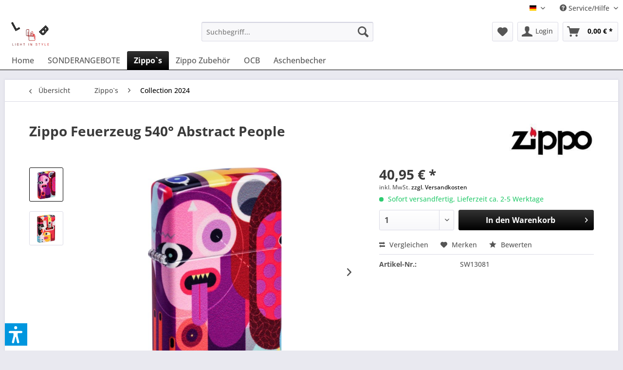

--- FILE ---
content_type: text/html; charset=UTF-8
request_url: https://www.rushsale.de/zippo-s/collection-2024/3079/zippo-feuerzeug-5400-abstract-people
body_size: 21603
content:
<!DOCTYPE html> <html class="no-js" lang="de" itemscope="itemscope" itemtype="https://schema.org/WebPage"> <head> <meta charset="utf-8"> <meta name="author" content="" /> <meta name="robots" content="index,follow" /> <meta name="revisit-after" content="15 days" /> <meta name="keywords" content="Zippo, Chrome Brushed,Satin,Feuerzeug,Zippo,günstig,Sturmfeuerzeug,Lighter,Briquet,Flamme,Feuer,Logo,Abstrakte Menschen" /> <meta name="description" content="Nau Kollektion 2024" /> <meta property="og:type" content="product" /> <meta property="og:site_name" content="Rushsale Shop" /> <meta property="og:url" content="https://www.rushsale.de/zippo-s/collection-2024/3079/zippo-feuerzeug-5400-abstract-people" /> <meta property="og:title" content="Zippo Feuerzeug 540° Abstract People" /> <meta property="og:description" content="&amp;nbsp; Farbe: Bunt Style: 540° Colour Marke: Zippo Zippo Garantie Dieses Zippo ist Neuware und wurde in den…" /> <meta property="og:image" content="https://www.rushsale.de/media/image/6e/54/ae/Abstract-People-60006873.jpg" /> <meta property="product:brand" content="Zippo" /> <meta property="product:price" content="40,95" /> <meta property="product:product_link" content="https://www.rushsale.de/zippo-s/collection-2024/3079/zippo-feuerzeug-5400-abstract-people" /> <meta name="twitter:card" content="product" /> <meta name="twitter:site" content="Rushsale Shop" /> <meta name="twitter:title" content="Zippo Feuerzeug 540° Abstract People" /> <meta name="twitter:description" content="&amp;nbsp; Farbe: Bunt Style: 540° Colour Marke: Zippo Zippo Garantie Dieses Zippo ist Neuware und wurde in den…" /> <meta name="twitter:image" content="https://www.rushsale.de/media/image/6e/54/ae/Abstract-People-60006873.jpg" /> <meta itemprop="copyrightHolder" content="Rushsale Shop" /> <meta itemprop="copyrightYear" content="2018" /> <meta itemprop="isFamilyFriendly" content="True" /> <meta itemprop="image" content="https://www.rushsale.de/media/image/af/4a/47/12TestLogoLisahmOLmhqFzOS1N.png" /> <meta name="viewport" content="width=device-width, initial-scale=1.0"> <meta name="mobile-web-app-capable" content="yes"> <meta name="apple-mobile-web-app-title" content="Rushsale Shop"> <meta name="apple-mobile-web-app-capable" content="yes"> <meta name="apple-mobile-web-app-status-bar-style" content="default"> <link rel="apple-touch-icon-precomposed" href="/themes/Frontend/Responsive/frontend/_public/src/img/apple-touch-icon-precomposed.png"> <link rel="shortcut icon" href="/themes/Frontend/Responsive/frontend/_public/src/img/favicon.ico"> <meta name="msapplication-navbutton-color" content="#000000" /> <meta name="application-name" content="Rushsale Shop" /> <meta name="msapplication-starturl" content="https://www.rushsale.de/" /> <meta name="msapplication-window" content="width=1024;height=768" /> <meta name="msapplication-TileImage" content="/themes/Frontend/Responsive/frontend/_public/src/img/win-tile-image.png"> <meta name="msapplication-TileColor" content="#000000"> <meta name="theme-color" content="#000000" /> <link rel="canonical" href="https://www.rushsale.de/zippo-s/collection-2024/3079/zippo-feuerzeug-5400-abstract-people" /> <title itemprop="name">60006873 Zippo Feuerzeug 540° Abstract People | Rushsale Shop</title> <link href="/web/cache/1767882349_a66e46ea2d783120140870de61719ed1.css" media="all" rel="stylesheet" type="text/css" /> <script>var dv_accessibility_options = {"language":"de","standardToolPosition":6,"openToolKey":"ctrlQ","filters":{"height":"","displayBlock":".cart--amount,.cart--display,.cart--quantity","lineHeight":".account--display,.filter-panel--title,.navigation--signin-btn,.cart--amount,.cookie-permission--decline-button,.cookie-permission--configure-button,.cart--display","wrapInput":".main-search--form"},"enabledModules":{"keyboardNav":"1","contrast":"1","highlightLinks":"1","biggerText":"1","textSpacing":"1","legibleFonts":"1","bigCursor":"1","readingGuide":"1","tooltips":"1","pauseAnimations":"1"},"enableResetButton":"1","enablePageStructureButton":"1","enablePositionButton":"1","moduleKeyboardNav":{"frameColor":"#ff0000"},"moduleContrast":{"useInverseColors":"1","useDarkContrast":"1","useLightContrast":"1","useDesaturate":"1"},"moduleHighlightLinks":{"color":"#ffff00","background":"#00d1113a","highlightColor":"#000000"},"moduleLegibleFonts":["dvaccess-legible-fonts","dvaccess-legible-fonts-1"],"moduleBigCursor":{"imageURL":"[data-uri]"},"moduleReadingGuide":{"color":"#ff0000","background":"#000000","readingGuideColor":"#ff0000"},"snippets":{"copyright":"powered by <a href=https://designverign.de target=_blank rel=noopener title=designverign>designverign</a>","app.toggle.label":"Accessibility Tool ausklappen","menu.title":"Barrierefrei Hilfswerkzeuge","menu.button.move":"Icon verschieben","menu.button.page-structure":"Seiten-Struktur","menu.button.reset":"Zur\u00fccksetzen","menu.header.headers":"\u00dcberschriften","menu.header.landmarks":"Landmarks","menu.header.links":"Links","menu.position.left-top":"links oben","menu.position.left-center":"links zentriert","menu.position.left-bottom":"links unten","menu.position.right-top":"rechts oben","menu.position.right-center":"rechts mitte","menu.position.right-bottom":"rechts unten","menu.position.center-top":"mitte oben","menu.position.center-bottom":"mitte unten","module.button.bigger-text":"Gr\u00f6\u00dferer Text","module.button.bigger-text.0":"Gr\u00f6\u00dferer Text","module.button.bigger-text.1":"Gr\u00f6\u00dferer Text","module.button.bigger-text.2":"Gr\u00f6\u00dferer Text","module.button.bigger-text.3":"Gr\u00f6\u00dferer Text","module.button.cursor":"Mauszeiger","module.button.cursor.0":"Gro\u00dfer Mauszeiger","module.button.contrast":"Kontrast +","module.button.contrast.0":"Invertierte Farben","module.button.contrast.1":"Dunkler Kontrast","module.button.contrast.2":"Heller Kontrast","module.button.contrast.3":"Schwarz-Wei\u00df","module.button.highlight-links":"Links hervorheben","module.button.keyboard-nav":"Navigation per Tab-Taste","module.button.legible-fonts":"Schriftart","module.button.legible-fonts.0":"Lesbare Schriftart","module.button.legible-fonts.1":"Legasthenie freundlich","module.button.pause-animations":"Animationen pausieren","module.button.pause-animations.0":"Animationen abspielen","module.button.reading-guide":"Lese-F\u00fchrung","module.button.reading-guide.0":"Lese-F\u00fchrung","module.button.reading-guide.1":"Lese-F\u00fchrung","module.button.reading-guide.modal-title":"Hinweis","module.button.reading-guide.modal-text":"Tippen Sie kurz auf dem Bildschirm um die Lesef\u00fchrung auszurichten.","module.button.reading-guide.modal-button-text":"Verstanden","module.button.text-spacing":"Zeichen-Abstand","module.button.text-spacing.0":"Kleiner Abstand","module.button.text-spacing.1":"Moderater Abstand","module.button.text-spacing.2":"Gro\u00dfer Abstand","module.button.tooltips":"Zus\u00e4tzliche Beschreibung"},"reloadOnXHR":false};</script> <link href="/custom/plugins/VerignDvAccessibility/Resources/public/css/dvaccess.min.css" media="all" rel="stylesheet" type="text/css" /> <link href="/custom/plugins/VerignDvAccessibility/Resources/public/css/shopwareaccess.css" media="all" rel="stylesheet" type="text/css" /> </head> <body class="is--ctl-detail is--act-index" > <div data-paypalUnifiedMetaDataContainer="true" data-paypalUnifiedRestoreOrderNumberUrl="https://www.rushsale.de/widgets/PaypalUnifiedOrderNumber/restoreOrderNumber" class="is--hidden"> </div> <div class="page-wrap"> <noscript class="noscript-main"> <div class="alert is--warning"> <div class="alert--icon"> <i class="icon--element icon--warning"></i> </div> <div class="alert--content"> Um Rushsale&#x20;Shop in vollem Umfang nutzen zu k&ouml;nnen, empfehlen wir Ihnen Javascript in Ihrem Browser zu aktiveren. </div> </div> </noscript> <header class="header-main"> <div class="top-bar"> <div class="container block-group"> <nav class="top-bar--navigation block" role="menubar">  <div class="top-bar--language navigation--entry"> <form method="post" class="language--form"> <div class="field--select"> <div class="language--flag de_DE">Deutsch</div> <div class="select-field"> <select name="__shop" class="language--select" data-auto-submit="true"> <option value="1" selected="selected"> Deutsch </option> <option value="2" > English </option> <option value="3" > Français </option> <option value="4" > Nederlands </option> </select> </div> <input type="hidden" name="__redirect" value="1"> </div> </form> </div>  <div class="navigation--entry entry--compare is--hidden" role="menuitem" aria-haspopup="true" data-drop-down-menu="true">   </div> <div class="navigation--entry entry--service has--drop-down" role="menuitem" aria-haspopup="true" data-drop-down-menu="true"> <i class="icon--service"></i> Service/Hilfe <ul class="service--list is--rounded" role="menu"> <li class="service--entry" role="menuitem"> <a class="service--link" href="https://www.rushsale.de/custom/index/sCustom/51" title="AGB" > AGB </a> </li> <li class="service--entry" role="menuitem"> <a class="service--link" href="https://www.rushsale.de/custom/index/sCustom/52" title="Datenschutz" > Datenschutz </a> </li> <li class="service--entry" role="menuitem"> <a class="service--link" href="https://www.rushsale.de/registerFC/index/sValidation/H" title="Händler-Login" > Händler-Login </a> </li> <li class="service--entry" role="menuitem"> <a class="service--link" href="https://www.rushsale.de/custom/index/sCustom/50" title="Impressum" > Impressum </a> </li> <li class="service--entry" role="menuitem"> <a class="service--link" href="https://www.rushsale.de/kontaktformular" title="Kontakt" target="_self"> Kontakt </a> </li> <li class="service--entry" role="menuitem"> <a class="service--link" href="https://www.rushsale.de/newsletter" title="Newsletter" > Newsletter </a> </li> <li class="service--entry" role="menuitem"> <a class="service--link" href="https://www.rushsale.de/custom/index/sCustom/54" title="Online Streitschlichtungsplattform" > Online Streitschlichtungsplattform </a> </li> <li class="service--entry" role="menuitem"> <a class="service--link" href="https://www.rushsale.de/custom/index/sCustom/53" title="Widerrufsrecht" > Widerrufsrecht </a> </li> <li class="service--entry" role="menuitem"> <a class="service--link" href="https://www.rushsale.de/versand-und-zahlungsbedingungen" title="Versand und Zahlungsbedingungen" > Versand und Zahlungsbedingungen </a> </li> </ul> </div> </nav> </div> </div> <div class="container header--navigation"> <div class="logo-main block-group" role="banner"> <div class="logo--shop block"> <a class="logo--link" href="https://www.rushsale.de/" title="Rushsale Shop - zur Startseite wechseln"> <picture> <source srcset="https://www.rushsale.de/media/image/af/4a/47/12TestLogoLisahmOLmhqFzOS1N.png" media="(min-width: 78.75em)"> <source srcset="https://www.rushsale.de/media/image/ea/30/93/1231LisaLogo.png" media="(min-width: 64em)"> <source srcset="https://www.rushsale.de/media/image/ea/30/93/1231LisaLogo.png" media="(min-width: 48em)"> <img srcset="https://www.rushsale.de/media/image/ea/30/93/1231LisaLogo.png" alt="Rushsale Shop - zur Startseite wechseln" /> </picture> </a> </div> </div> <nav class="shop--navigation block-group"> <ul class="navigation--list block-group" role="menubar"> <li class="navigation--entry entry--menu-left" role="menuitem"> <a class="entry--link entry--trigger btn is--icon-left" href="#offcanvas--left" data-offcanvas="true" data-offCanvasSelector=".sidebar-main" aria-label="Menü"> <i class="icon--menu"></i> Menü </a> </li> <li class="navigation--entry entry--search" role="menuitem" data-search="true" aria-haspopup="true" data-minLength="2"> <a class="btn entry--link entry--trigger" href="#show-hide--search" title="Suche anzeigen / schließen" aria-label="Suche anzeigen / schließen"> <i class="icon--search"></i> <span class="search--display">Suchen</span> </a> <form action="/search" method="get" class="main-search--form"> <input type="search" name="sSearch" aria-label="Suchbegriff..." class="main-search--field" autocomplete="off" autocapitalize="off" placeholder="Suchbegriff..." maxlength="30" /> <button type="submit" class="main-search--button" aria-label="Suchen"> <i class="icon--search"></i> <span class="main-search--text">Suchen</span> </button> <div class="form--ajax-loader">&nbsp;</div> </form> <div class="main-search--results"></div> </li>  <li class="navigation--entry entry--notepad" role="menuitem"> <a href="https://www.rushsale.de/note" title="Merkzettel" aria-label="Merkzettel" class="btn"> <i class="icon--heart"></i> </a> </li> <li class="navigation--entry entry--account with-slt" role="menuitem" data-offcanvas="true" data-offCanvasSelector=".account--dropdown-navigation"> <a href="https://www.rushsale.de/account" title="Login" aria-label="Login" class="btn is--icon-left entry--link account--link"> <i class="icon--account"></i> <span class="account--display"> Login </span> </a> <div class="account--dropdown-navigation"> <div class="navigation--smartphone"> <div class="entry--close-off-canvas"> <a href="#close-account-menu" class="account--close-off-canvas" title="Menü schließen" aria-label="Menü schließen"> Menü schließen <i class="icon--arrow-right"></i> </a> </div> </div> <div class="account--menu is--rounded is--personalized"> <span class="navigation--headline"> Mein Konto </span> <div class="account--menu-container"> <ul class="sidebar--navigation navigation--list is--level0 show--active-items"> <li class="navigation--entry"> <span class="navigation--signin"> <a href="https://www.rushsale.de/account#hide-registration" class="blocked--link btn is--primary navigation--signin-btn" data-collapseTarget="#registration" data-action="close"> Anmelden </a> <span class="navigation--register"> oder <a href="https://www.rushsale.de/account#show-registration" class="blocked--link" data-collapseTarget="#registration" data-action="open"> registrieren </a> </span> </span> </li> <li class="navigation--entry"> <a href="https://www.rushsale.de/account" title="Übersicht" class="navigation--link"> Übersicht </a> </li> <li class="navigation--entry"> <a href="https://www.rushsale.de/account/profile" title="Persönliche Daten" class="navigation--link" rel="nofollow"> Persönliche Daten </a> </li> <li class="navigation--entry"> <a href="https://www.rushsale.de/address/index/sidebar/" title="Adressen" class="navigation--link" rel="nofollow"> Adressen </a> </li> <li class="navigation--entry"> <a href="https://www.rushsale.de/account/payment" title="Zahlungsarten" class="navigation--link" rel="nofollow"> Zahlungsarten </a> </li> <li class="navigation--entry"> <a href="https://www.rushsale.de/account/orders" title="Bestellungen" class="navigation--link" rel="nofollow"> Bestellungen </a> </li> <li class="navigation--entry"> <a href="https://www.rushsale.de/account/downloads" title="Sofortdownloads" class="navigation--link" rel="nofollow"> Sofortdownloads </a> </li> <li class="navigation--entry"> <a href="https://www.rushsale.de/note" title="Merkzettel" class="navigation--link" rel="nofollow"> Merkzettel </a> </li> </ul> </div> </div> </div> </li> <li class="navigation--entry entry--cart" role="menuitem"> <a class="btn is--icon-left cart--link" href="https://www.rushsale.de/checkout/cart" title="Warenkorb" aria-label="Warenkorb"> <span class="cart--display"> Warenkorb </span> <span class="badge is--primary is--minimal cart--quantity is--hidden">0</span> <i class="icon--basket"></i> <span class="cart--amount"> 0,00&nbsp;&euro; * </span> </a> <div class="ajax-loader">&nbsp;</div> </li>  </ul> </nav> <div class="container--ajax-cart" data-collapse-cart="true" data-displayMode="offcanvas"></div> </div> </header> <nav class="navigation-main"> <div class="container" data-menu-scroller="true" data-listSelector=".navigation--list.container" data-viewPortSelector=".navigation--list-wrapper"> <div class="navigation--list-wrapper"> <ul class="navigation--list container" role="menubar" itemscope="itemscope" itemtype="https://schema.org/SiteNavigationElement"> <li class="navigation--entry is--home" role="menuitem"><a class="navigation--link is--first" href="https://www.rushsale.de/" title="Home" aria-label="Home" itemprop="url"><span itemprop="name">Home</span></a></li><li class="navigation--entry" role="menuitem"><a class="navigation--link" href="https://www.rushsale.de/sonderangebote/" title="SONDERANGEBOTE" aria-label="SONDERANGEBOTE" itemprop="url"><span itemprop="name">SONDERANGEBOTE</span></a></li><li class="navigation--entry is--active" role="menuitem"><a class="navigation--link is--active" href="https://www.rushsale.de/zippo-s/" title="Zippo`s" aria-label="Zippo`s" itemprop="url"><span itemprop="name">Zippo`s</span></a></li><li class="navigation--entry" role="menuitem"><a class="navigation--link" href="https://www.rushsale.de/zippo-zubehoer/" title="Zippo Zubehör" aria-label="Zippo Zubehör" itemprop="url"><span itemprop="name">Zippo Zubehör</span></a></li><li class="navigation--entry" role="menuitem"><a class="navigation--link" href="https://www.rushsale.de/cat/index/sCategory/2635" title="OCB" aria-label="OCB" itemprop="url"><span itemprop="name">OCB</span></a></li><li class="navigation--entry" role="menuitem"><a class="navigation--link" href="https://www.rushsale.de/aschenbecher/" title="Aschenbecher" aria-label="Aschenbecher" itemprop="url"><span itemprop="name">Aschenbecher</span></a></li> </ul> </div> <div class="advanced-menu" data-advanced-menu="true" data-hoverDelay=""> <div class="menu--container"> <div class="button-container"> <a href="https://www.rushsale.de/sonderangebote/" class="button--category" aria-label="Zur Kategorie SONDERANGEBOTE" title="Zur Kategorie SONDERANGEBOTE"> <i class="icon--arrow-right"></i> Zur Kategorie SONDERANGEBOTE </a> <span class="button--close"> <i class="icon--cross"></i> </span> </div> <div class="content--wrapper has--content"> <ul class="menu--list menu--level-0 columns--4" style="width: 100%;"> <li class="menu--list-item item--level-0" style="width: 100%"> <a href="https://www.rushsale.de/sonderangebote/zippo/" class="menu--list-item-link" aria-label="ZIPPO" title="ZIPPO">ZIPPO</a> </li> </ul> </div> </div> <div class="menu--container"> <div class="button-container"> <a href="https://www.rushsale.de/zippo-s/" class="button--category" aria-label="Zur Kategorie Zippo`s" title="Zur Kategorie Zippo`s"> <i class="icon--arrow-right"></i> Zur Kategorie Zippo`s </a> <span class="button--close"> <i class="icon--cross"></i> </span> </div> <div class="content--wrapper has--content has--teaser"> <ul class="menu--list menu--level-0 columns--2" style="width: 50%;"> <li class="menu--list-item item--level-0" style="width: 100%"> <a href="https://www.rushsale.de/zippo-s/zippo-flachmann-gift-sets/" class="menu--list-item-link" aria-label="Zippo Flachmann / Gift Sets" title="Zippo Flachmann / Gift Sets">Zippo Flachmann / Gift Sets</a> </li> <li class="menu--list-item item--level-0" style="width: 100%"> <a href="https://www.rushsale.de/cat/index/sCategory/2644" class="menu--list-item-link" aria-label="Collection 2025" title="Collection 2025">Collection 2025</a> </li> <li class="menu--list-item item--level-0" style="width: 100%"> <a href="https://www.rushsale.de/zippo-s/collection-2024/" class="menu--list-item-link" aria-label="Collection 2024" title="Collection 2024">Collection 2024</a> </li> <li class="menu--list-item item--level-0" style="width: 100%"> <a href="https://www.rushsale.de/zippo-s/collection-2023/" class="menu--list-item-link" aria-label="Collection 2023" title="Collection 2023">Collection 2023</a> </li> <li class="menu--list-item item--level-0" style="width: 100%"> <a href="https://www.rushsale.de/zippo-s/collection-2022/" class="menu--list-item-link" aria-label="Collection 2022" title="Collection 2022">Collection 2022</a> </li> <li class="menu--list-item item--level-0" style="width: 100%"> <a href="https://www.rushsale.de/zippo-s/collection-202021/" class="menu--list-item-link" aria-label="Collection 2020/21" title="Collection 2020/21">Collection 2020/21</a> </li> <li class="menu--list-item item--level-0" style="width: 100%"> <a href="https://www.rushsale.de/zippo-s/collection-2019/" class="menu--list-item-link" aria-label="Collection 2019" title="Collection 2019">Collection 2019</a> </li> <li class="menu--list-item item--level-0" style="width: 100%"> <a href="https://www.rushsale.de/zippo-s/collection-2018/" class="menu--list-item-link" aria-label="Collection 2018" title="Collection 2018">Collection 2018</a> </li> <li class="menu--list-item item--level-0" style="width: 100%"> <a href="https://www.rushsale.de/zippo-s/limited-edition-s/" class="menu--list-item-link" aria-label="Limited Edition&#039;s" title="Limited Edition&#039;s">Limited Edition's</a> </li> <li class="menu--list-item item--level-0" style="width: 100%"> <a href="https://www.rushsale.de/zippo-s/armor-case/" class="menu--list-item-link" aria-label="Armor Case" title="Armor Case">Armor Case</a> </li> <li class="menu--list-item item--level-0" style="width: 100%"> <a href="https://www.rushsale.de/zippo-s/spezial-edition-s/" class="menu--list-item-link" aria-label="Spezial Edition`s" title="Spezial Edition`s">Spezial Edition`s</a> </li> <li class="menu--list-item item--level-0" style="width: 100%"> <a href="https://www.rushsale.de/zippo-s/woodchuck-usa/" class="menu--list-item-link" aria-label="Woodchuck USA" title="Woodchuck USA">Woodchuck USA</a> </li> <li class="menu--list-item item--level-0" style="width: 100%"> <a href="https://www.rushsale.de/zippo-s/anne-stokes/" class="menu--list-item-link" aria-label="Anne Stokes" title="Anne Stokes">Anne Stokes</a> </li> <li class="menu--list-item item--level-0" style="width: 100%"> <a href="https://www.rushsale.de/zippo-s/auto-zippo-s/" class="menu--list-item-link" aria-label="Auto Zippo&#039;s" title="Auto Zippo&#039;s">Auto Zippo's</a> </li> <li class="menu--list-item item--level-0" style="width: 100%"> <a href="https://www.rushsale.de/zippo-s/beruf-jobs/" class="menu--list-item-link" aria-label="Beruf / Jobs" title="Beruf / Jobs">Beruf / Jobs</a> </li> <li class="menu--list-item item--level-0" style="width: 100%"> <a href="https://www.rushsale.de/zippo-s/classic-zippo-s/" class="menu--list-item-link" aria-label="Classic Zippo&#039;s" title="Classic Zippo&#039;s">Classic Zippo's</a> </li> <li class="menu--list-item item--level-0" style="width: 100%"> <a href="https://www.rushsale.de/zippo-s/das-universum/" class="menu--list-item-link" aria-label="Das Universum" title="Das Universum">Das Universum</a> </li> <li class="menu--list-item item--level-0" style="width: 100%"> <a href="https://www.rushsale.de/zippo-s/gaming/" class="menu--list-item-link" aria-label="Gaming" title="Gaming">Gaming</a> </li> <li class="menu--list-item item--level-0" style="width: 100%"> <a href="https://www.rushsale.de/zippo-s/glow-in-the-dark/" class="menu--list-item-link" aria-label="Glow In The Dark" title="Glow In The Dark">Glow In The Dark</a> </li> <li class="menu--list-item item--level-0" style="width: 100%"> <a href="https://www.rushsale.de/zippo-s/gothic-fantasy/" class="menu--list-item-link" aria-label="Gothic &amp; Fantasy" title="Gothic &amp; Fantasy">Gothic & Fantasy</a> </li> <li class="menu--list-item item--level-0" style="width: 100%"> <a href="https://www.rushsale.de/zippo-s/history-militaria/" class="menu--list-item-link" aria-label="History / Militaria" title="History / Militaria">History / Militaria</a> </li> <li class="menu--list-item item--level-0" style="width: 100%"> <a href="https://www.rushsale.de/zippo-s/harley-davidson/" class="menu--list-item-link" aria-label="Harley Davidson" title="Harley Davidson">Harley Davidson</a> </li> <li class="menu--list-item item--level-0" style="width: 100%"> <a href="https://www.rushsale.de/zippo-s/jack-daniels/" class="menu--list-item-link" aria-label="Jack Daniels" title="Jack Daniels">Jack Daniels</a> </li> <li class="menu--list-item item--level-0" style="width: 100%"> <a href="https://www.rushsale.de/zippo-s/james-bond-007/" class="menu--list-item-link" aria-label="James Bond 007" title="James Bond 007">James Bond 007</a> </li> <li class="menu--list-item item--level-0" style="width: 100%"> <a href="https://www.rushsale.de/zippo-s/musikrock-roll/" class="menu--list-item-link" aria-label="Musik/Rock &amp; Roll" title="Musik/Rock &amp; Roll">Musik/Rock & Roll</a> </li> <li class="menu--list-item item--level-0" style="width: 100%"> <a href="https://www.rushsale.de/cat/index/sCategory/2645" class="menu--list-item-link" aria-label="Mythologie" title="Mythologie">Mythologie</a> </li> <li class="menu--list-item item--level-0" style="width: 100%"> <a href="https://www.rushsale.de/zippo-s/oriental/" class="menu--list-item-link" aria-label="Oriental" title="Oriental">Oriental</a> </li> <li class="menu--list-item item--level-0" style="width: 100%"> <a href="https://www.rushsale.de/zippo-s/playboy/" class="menu--list-item-link" aria-label="Playboy" title="Playboy">Playboy</a> </li> <li class="menu--list-item item--level-0" style="width: 100%"> <a href="https://www.rushsale.de/zippo-s/pipelighters/" class="menu--list-item-link" aria-label="Pipelighters" title="Pipelighters">Pipelighters</a> </li> <li class="menu--list-item item--level-0" style="width: 100%"> <a href="https://www.rushsale.de/zippo-s/poker-gambling-time/" class="menu--list-item-link" aria-label="Poker &amp; Gambling Time" title="Poker &amp; Gambling Time">Poker & Gambling Time</a> </li> <li class="menu--list-item item--level-0" style="width: 100%"> <a href="https://www.rushsale.de/zippo-s/sternzeichen-zodiac/" class="menu--list-item-link" aria-label="Sternzeichen | Zodiac" title="Sternzeichen | Zodiac">Sternzeichen | Zodiac</a> </li> <li class="menu--list-item item--level-0" style="width: 100%"> <a href="https://www.rushsale.de/zippo-s/schiffe-ozean/" class="menu--list-item-link" aria-label="Schiffe / Ozean" title="Schiffe / Ozean">Schiffe / Ozean</a> </li> <li class="menu--list-item item--level-0" style="width: 100%"> <a href="https://www.rushsale.de/zippo-s/sport/" class="menu--list-item-link" aria-label="Sport" title="Sport">Sport</a> </li> <li class="menu--list-item item--level-0" style="width: 100%"> <a href="https://www.rushsale.de/zippo-s/sexy-love-hearts/" class="menu--list-item-link" aria-label="Sexy,Love &amp; Hearts" title="Sexy,Love &amp; Hearts">Sexy,Love & Hearts</a> </li> <li class="menu--list-item item--level-0" style="width: 100%"> <a href="https://www.rushsale.de/zippo-s/slim-zippo-s/" class="menu--list-item-link" aria-label="Slim Zippo&#039;s" title="Slim Zippo&#039;s">Slim Zippo's</a> </li> <li class="menu--list-item item--level-0" style="width: 100%"> <a href="https://www.rushsale.de/zippo-s/wikinger-vikings/" class="menu--list-item-link" aria-label="Wikinger / Vikings" title="Wikinger / Vikings">Wikinger / Vikings</a> </li> </ul> <div class="menu--delimiter" style="right: 50%;"></div> <div class="menu--teaser" style="width: 50%;"> <a href="https://www.rushsale.de/zippo-s/" aria-label="Zur Kategorie Zippo`s" title="Zur Kategorie Zippo`s" class="teaser--image" style="background-image: url(https://www.rushsale.de/media/image/f7/18/7c/ZippoKatpic.jpg);"></a> <div class="teaser--headline">Das Zippo Feuerzeug</div> <div class="teaser--text"> Feuerzeuge von der Firma Zippo Ein richtig schickes Zippo Feuerzeug ist ein echter Hingucker und vermittelt seinem Benutzer ein edles Gefühl in der Hand. Seit 1933 werden die Benzinfeuerzeuge hergestellt und sind seitdem in ihrer Bauform nahezu... <a class="teaser--text-link" href="https://www.rushsale.de/zippo-s/" aria-label="mehr erfahren" title="mehr erfahren"> mehr erfahren </a> </div> </div> </div> </div> <div class="menu--container"> <div class="button-container"> <a href="https://www.rushsale.de/zippo-zubehoer/" class="button--category" aria-label="Zur Kategorie Zippo Zubehör" title="Zur Kategorie Zippo Zubehör"> <i class="icon--arrow-right"></i> Zur Kategorie Zippo Zubehör </a> <span class="button--close"> <i class="icon--cross"></i> </span> </div> <div class="content--wrapper has--content has--teaser"> <ul class="menu--list menu--level-0 columns--2" style="width: 50%;"> <li class="menu--list-item item--level-0" style="width: 100%"> <a href="https://www.rushsale.de/zippo-zubehoer/geldbeuteletui/" class="menu--list-item-link" aria-label="Geldbeutel/Etui" title="Geldbeutel/Etui">Geldbeutel/Etui</a> </li> <li class="menu--list-item item--level-0" style="width: 100%"> <a href="https://www.rushsale.de/zippo-zubehoer/tabakbeutel/" class="menu--list-item-link" aria-label="Tabakbeutel " title="Tabakbeutel ">Tabakbeutel </a> </li> <li class="menu--list-item item--level-0" style="width: 100%"> <a href="https://www.rushsale.de/zippo-zubehoer/zippo-pouches/" class="menu--list-item-link" aria-label="Zippo Pouches" title="Zippo Pouches">Zippo Pouches</a> </li> <li class="menu--list-item item--level-0" style="width: 100%"> <a href="https://www.rushsale.de/zippo-zubehoer/benzin-co/" class="menu--list-item-link" aria-label="Benzin &amp; Co" title="Benzin &amp; Co">Benzin & Co</a> </li> <li class="menu--list-item item--level-0" style="width: 100%"> <a href="https://www.rushsale.de/zippo-zubehoer/handwaermerpowerbank/" class="menu--list-item-link" aria-label="Handwärmer/Powerbank" title="Handwärmer/Powerbank">Handwärmer/Powerbank</a> </li> <li class="menu--list-item item--level-0" style="width: 100%"> <a href="https://www.rushsale.de/zippo-zubehoer/gas-gaseinsaetze/" class="menu--list-item-link" aria-label="Gas &amp; Gaseinsätze" title="Gas &amp; Gaseinsätze">Gas & Gaseinsätze</a> </li> </ul> <div class="menu--delimiter" style="right: 50%;"></div> <div class="menu--teaser" style="width: 50%;"> <div class="teaser--headline">Zippo Feuerzeug Zubehör</div> <div class="teaser--text"> Unser Angebot an Zubehör für Zippo Feuerzeuge umfasst Taschen, Benzin, Gaseinsätze und Handwärmer. <a class="teaser--text-link" href="https://www.rushsale.de/zippo-zubehoer/" aria-label="mehr erfahren" title="mehr erfahren"> mehr erfahren </a> </div> </div> </div> </div> <div class="menu--container"> <div class="button-container"> <a href="https://www.rushsale.de/cat/index/sCategory/2635" class="button--category" aria-label="Zur Kategorie OCB" title="Zur Kategorie OCB"> <i class="icon--arrow-right"></i> Zur Kategorie OCB </a> <span class="button--close"> <i class="icon--cross"></i> </span> </div> <div class="content--wrapper has--content"> <ul class="menu--list menu--level-0 columns--4" style="width: 100%;"> <li class="menu--list-item item--level-0" style="width: 100%"> <a href="https://www.rushsale.de/ocb/zigarettenmaschine/" class="menu--list-item-link" aria-label="Zigarettenmaschine" title="Zigarettenmaschine">Zigarettenmaschine</a> </li> </ul> </div> </div> <div class="menu--container"> <div class="button-container"> <a href="https://www.rushsale.de/aschenbecher/" class="button--category" aria-label="Zur Kategorie Aschenbecher" title="Zur Kategorie Aschenbecher"> <i class="icon--arrow-right"></i> Zur Kategorie Aschenbecher </a> <span class="button--close"> <i class="icon--cross"></i> </span> </div> <div class="content--wrapper has--content"> <ul class="menu--list menu--level-0 columns--4" style="width: 100%;"> <li class="menu--list-item item--level-0" style="width: 100%"> <a href="https://www.rushsale.de/aschenbecher/windascher/" class="menu--list-item-link" aria-label="Windascher " title="Windascher ">Windascher </a> </li> <li class="menu--list-item item--level-0" style="width: 100%"> <a href="https://www.rushsale.de/aschenbecher/drehascher/" class="menu--list-item-link" aria-label="Drehascher " title="Drehascher ">Drehascher </a> </li> <li class="menu--list-item item--level-0" style="width: 100%"> <a href="https://www.rushsale.de/aschenbecher/pfeifenascher/" class="menu--list-item-link" aria-label="Pfeifenascher " title="Pfeifenascher ">Pfeifenascher </a> </li> </ul> </div> </div> </div> </div> </nav> <section class="content-main container block-group"> <nav class="content--breadcrumb block"> <a class="breadcrumb--button breadcrumb--link" href="https://www.rushsale.de/zippo-s/collection-2024/" title="Übersicht"> <i class="icon--arrow-left"></i> <span class="breadcrumb--title">Übersicht</span> </a> <ul class="breadcrumb--list" role="menu" itemscope itemtype="https://schema.org/BreadcrumbList"> <li role="menuitem" class="breadcrumb--entry" itemprop="itemListElement" itemscope itemtype="https://schema.org/ListItem"> <a class="breadcrumb--link" href="https://www.rushsale.de/zippo-s/" title="Zippo`s" itemprop="item"> <link itemprop="url" href="https://www.rushsale.de/zippo-s/" /> <span class="breadcrumb--title" itemprop="name">Zippo`s</span> </a> <meta itemprop="position" content="0" /> </li> <li role="none" class="breadcrumb--separator"> <i class="icon--arrow-right"></i> </li> <li role="menuitem" class="breadcrumb--entry is--active" itemprop="itemListElement" itemscope itemtype="https://schema.org/ListItem"> <a class="breadcrumb--link" href="https://www.rushsale.de/zippo-s/collection-2024/" title="Collection 2024" itemprop="item"> <link itemprop="url" href="https://www.rushsale.de/zippo-s/collection-2024/" /> <span class="breadcrumb--title" itemprop="name">Collection 2024</span> </a> <meta itemprop="position" content="1" /> </li> </ul> </nav> <nav class="product--navigation"> <a href="#" class="navigation--link link--prev"> <div class="link--prev-button"> <span class="link--prev-inner">Zurück</span> </div> <div class="image--wrapper"> <div class="image--container"></div> </div> </a> <a href="#" class="navigation--link link--next"> <div class="link--next-button"> <span class="link--next-inner">Vor</span> </div> <div class="image--wrapper"> <div class="image--container"></div> </div> </a> </nav> <div class="content-main--inner"> <aside class="sidebar-main off-canvas"> <div class="navigation--smartphone"> <ul class="navigation--list "> <li class="navigation--entry entry--close-off-canvas"> <a href="#close-categories-menu" title="Menü schließen" class="navigation--link"> Menü schließen <i class="icon--arrow-right"></i> </a> </li> </ul> <div class="mobile--switches">  <div class="top-bar--language navigation--entry"> <form method="post" class="language--form"> <div class="field--select"> <div class="language--flag de_DE">Deutsch</div> <div class="select-field"> <select name="__shop" class="language--select" data-auto-submit="true"> <option value="1" selected="selected"> Deutsch </option> <option value="2" > English </option> <option value="3" > Français </option> <option value="4" > Nederlands </option> </select> </div> <input type="hidden" name="__redirect" value="1"> </div> </form> </div>  </div> </div> <div class="sidebar--categories-wrapper" data-subcategory-nav="true" data-mainCategoryId="3" data-categoryId="2637" data-fetchUrl="/widgets/listing/getCategory/categoryId/2637"> <div class="categories--headline navigation--headline"> Kategorien </div> <div class="sidebar--categories-navigation"> <ul class="sidebar--navigation categories--navigation navigation--list is--drop-down is--level0 is--rounded" role="menu"> <li class="navigation--entry has--sub-children" role="menuitem"> <a class="navigation--link link--go-forward" href="https://www.rushsale.de/sonderangebote/" data-categoryId="140" data-fetchUrl="/widgets/listing/getCategory/categoryId/140" title="SONDERANGEBOTE" > SONDERANGEBOTE <span class="is--icon-right"> <i class="icon--arrow-right"></i> </span> </a> </li> <li class="navigation--entry is--active has--sub-categories has--sub-children" role="menuitem"> <a class="navigation--link is--active has--sub-categories link--go-forward" href="https://www.rushsale.de/zippo-s/" data-categoryId="5" data-fetchUrl="/widgets/listing/getCategory/categoryId/5" title="Zippo`s" > Zippo`s <span class="is--icon-right"> <i class="icon--arrow-right"></i> </span> </a> <ul class="sidebar--navigation categories--navigation navigation--list is--level1 is--rounded" role="menu"> <li class="navigation--entry" role="menuitem"> <a class="navigation--link" href="https://www.rushsale.de/zippo-s/zippo-flachmann-gift-sets/" data-categoryId="2614" data-fetchUrl="/widgets/listing/getCategory/categoryId/2614" title="Zippo Flachmann / Gift Sets" > Zippo Flachmann / Gift Sets </a> </li> <li class="navigation--entry" role="menuitem"> <a class="navigation--link" href="https://www.rushsale.de/cat/index/sCategory/2644" data-categoryId="2644" data-fetchUrl="/widgets/listing/getCategory/categoryId/2644" title="Collection 2025" > Collection 2025 </a> </li> <li class="navigation--entry is--active" role="menuitem"> <a class="navigation--link is--active" href="https://www.rushsale.de/zippo-s/collection-2024/" data-categoryId="2637" data-fetchUrl="/widgets/listing/getCategory/categoryId/2637" title="Collection 2024" > Collection 2024 </a> </li> <li class="navigation--entry" role="menuitem"> <a class="navigation--link" href="https://www.rushsale.de/zippo-s/collection-2023/" data-categoryId="2623" data-fetchUrl="/widgets/listing/getCategory/categoryId/2623" title="Collection 2023" > Collection 2023 </a> </li> <li class="navigation--entry" role="menuitem"> <a class="navigation--link" href="https://www.rushsale.de/zippo-s/collection-2022/" data-categoryId="2617" data-fetchUrl="/widgets/listing/getCategory/categoryId/2617" title="Collection 2022" > Collection 2022 </a> </li> <li class="navigation--entry has--sub-children" role="menuitem"> <a class="navigation--link link--go-forward" href="https://www.rushsale.de/zippo-s/collection-202021/" data-categoryId="2606" data-fetchUrl="/widgets/listing/getCategory/categoryId/2606" title="Collection 2020/21" > Collection 2020/21 <span class="is--icon-right"> <i class="icon--arrow-right"></i> </span> </a> </li> <li class="navigation--entry has--sub-children" role="menuitem"> <a class="navigation--link link--go-forward" href="https://www.rushsale.de/zippo-s/collection-2019/" data-categoryId="2608" data-fetchUrl="/widgets/listing/getCategory/categoryId/2608" title="Collection 2019" > Collection 2019 <span class="is--icon-right"> <i class="icon--arrow-right"></i> </span> </a> </li> <li class="navigation--entry has--sub-children" role="menuitem"> <a class="navigation--link link--go-forward" href="https://www.rushsale.de/zippo-s/collection-2018/" data-categoryId="2584" data-fetchUrl="/widgets/listing/getCategory/categoryId/2584" title="Collection 2018" > Collection 2018 <span class="is--icon-right"> <i class="icon--arrow-right"></i> </span> </a> </li> <li class="navigation--entry has--sub-children" role="menuitem"> <a class="navigation--link link--go-forward" href="https://www.rushsale.de/zippo-s/limited-edition-s/" data-categoryId="18" data-fetchUrl="/widgets/listing/getCategory/categoryId/18" title="Limited Edition&#039;s" > Limited Edition's <span class="is--icon-right"> <i class="icon--arrow-right"></i> </span> </a> </li> <li class="navigation--entry" role="menuitem"> <a class="navigation--link" href="https://www.rushsale.de/zippo-s/armor-case/" data-categoryId="2616" data-fetchUrl="/widgets/listing/getCategory/categoryId/2616" title="Armor Case" > Armor Case </a> </li> <li class="navigation--entry" role="menuitem"> <a class="navigation--link" href="https://www.rushsale.de/zippo-s/spezial-edition-s/" data-categoryId="47" data-fetchUrl="/widgets/listing/getCategory/categoryId/47" title="Spezial Edition`s" > Spezial Edition`s </a> </li> <li class="navigation--entry" role="menuitem"> <a class="navigation--link" href="https://www.rushsale.de/zippo-s/woodchuck-usa/" data-categoryId="2615" data-fetchUrl="/widgets/listing/getCategory/categoryId/2615" title="Woodchuck USA" > Woodchuck USA </a> </li> <li class="navigation--entry" role="menuitem"> <a class="navigation--link" href="https://www.rushsale.de/zippo-s/anne-stokes/" data-categoryId="371" data-fetchUrl="/widgets/listing/getCategory/categoryId/371" title="Anne Stokes" > Anne Stokes </a> </li> <li class="navigation--entry" role="menuitem"> <a class="navigation--link" href="https://www.rushsale.de/zippo-s/auto-zippo-s/" data-categoryId="80" data-fetchUrl="/widgets/listing/getCategory/categoryId/80" title="Auto Zippo&#039;s" > Auto Zippo's </a> </li> <li class="navigation--entry" role="menuitem"> <a class="navigation--link" href="https://www.rushsale.de/zippo-s/beruf-jobs/" data-categoryId="2611" data-fetchUrl="/widgets/listing/getCategory/categoryId/2611" title="Beruf / Jobs" > Beruf / Jobs </a> </li> <li class="navigation--entry" role="menuitem"> <a class="navigation--link" href="https://www.rushsale.de/zippo-s/classic-zippo-s/" data-categoryId="6" data-fetchUrl="/widgets/listing/getCategory/categoryId/6" title="Classic Zippo&#039;s" > Classic Zippo's </a> </li> <li class="navigation--entry" role="menuitem"> <a class="navigation--link" href="https://www.rushsale.de/zippo-s/das-universum/" data-categoryId="2642" data-fetchUrl="/widgets/listing/getCategory/categoryId/2642" title="Das Universum" > Das Universum </a> </li> <li class="navigation--entry" role="menuitem"> <a class="navigation--link" href="https://www.rushsale.de/zippo-s/gaming/" data-categoryId="2626" data-fetchUrl="/widgets/listing/getCategory/categoryId/2626" title="Gaming" > Gaming </a> </li> <li class="navigation--entry" role="menuitem"> <a class="navigation--link" href="https://www.rushsale.de/zippo-s/glow-in-the-dark/" data-categoryId="2625" data-fetchUrl="/widgets/listing/getCategory/categoryId/2625" title="Glow In The Dark" > Glow In The Dark </a> </li> <li class="navigation--entry has--sub-children" role="menuitem"> <a class="navigation--link link--go-forward" href="https://www.rushsale.de/zippo-s/gothic-fantasy/" data-categoryId="54" data-fetchUrl="/widgets/listing/getCategory/categoryId/54" title="Gothic &amp; Fantasy" > Gothic & Fantasy <span class="is--icon-right"> <i class="icon--arrow-right"></i> </span> </a> </li> <li class="navigation--entry has--sub-children" role="menuitem"> <a class="navigation--link link--go-forward" href="https://www.rushsale.de/zippo-s/history-militaria/" data-categoryId="42" data-fetchUrl="/widgets/listing/getCategory/categoryId/42" title="History / Militaria" > History / Militaria <span class="is--icon-right"> <i class="icon--arrow-right"></i> </span> </a> </li> <li class="navigation--entry" role="menuitem"> <a class="navigation--link" href="https://www.rushsale.de/zippo-s/harley-davidson/" data-categoryId="62" data-fetchUrl="/widgets/listing/getCategory/categoryId/62" title="Harley Davidson" > Harley Davidson </a> </li> <li class="navigation--entry" role="menuitem"> <a class="navigation--link" href="https://www.rushsale.de/zippo-s/jack-daniels/" data-categoryId="50" data-fetchUrl="/widgets/listing/getCategory/categoryId/50" title="Jack Daniels" > Jack Daniels </a> </li> <li class="navigation--entry" role="menuitem"> <a class="navigation--link" href="https://www.rushsale.de/zippo-s/james-bond-007/" data-categoryId="2618" data-fetchUrl="/widgets/listing/getCategory/categoryId/2618" title="James Bond 007" > James Bond 007 </a> </li> <li class="navigation--entry" role="menuitem"> <a class="navigation--link" href="https://www.rushsale.de/zippo-s/musikrock-roll/" data-categoryId="83" data-fetchUrl="/widgets/listing/getCategory/categoryId/83" title="Musik/Rock &amp; Roll" > Musik/Rock & Roll </a> </li> <li class="navigation--entry" role="menuitem"> <a class="navigation--link" href="https://www.rushsale.de/cat/index/sCategory/2645" data-categoryId="2645" data-fetchUrl="/widgets/listing/getCategory/categoryId/2645" title="Mythologie" > Mythologie </a> </li> <li class="navigation--entry" role="menuitem"> <a class="navigation--link" href="https://www.rushsale.de/zippo-s/oriental/" data-categoryId="2643" data-fetchUrl="/widgets/listing/getCategory/categoryId/2643" title="Oriental" > Oriental </a> </li> <li class="navigation--entry" role="menuitem"> <a class="navigation--link" href="https://www.rushsale.de/zippo-s/playboy/" data-categoryId="145" data-fetchUrl="/widgets/listing/getCategory/categoryId/145" title="Playboy" > Playboy </a> </li> <li class="navigation--entry" role="menuitem"> <a class="navigation--link" href="https://www.rushsale.de/zippo-s/pipelighters/" data-categoryId="385" data-fetchUrl="/widgets/listing/getCategory/categoryId/385" title="Pipelighters" > Pipelighters </a> </li> <li class="navigation--entry" role="menuitem"> <a class="navigation--link" href="https://www.rushsale.de/zippo-s/poker-gambling-time/" data-categoryId="51" data-fetchUrl="/widgets/listing/getCategory/categoryId/51" title="Poker &amp; Gambling Time" > Poker & Gambling Time </a> </li> <li class="navigation--entry" role="menuitem"> <a class="navigation--link" href="https://www.rushsale.de/zippo-s/sternzeichen-zodiac/" data-categoryId="130" data-fetchUrl="/widgets/listing/getCategory/categoryId/130" title="Sternzeichen | Zodiac" > Sternzeichen | Zodiac </a> </li> <li class="navigation--entry" role="menuitem"> <a class="navigation--link" href="https://www.rushsale.de/zippo-s/schiffe-ozean/" data-categoryId="144" data-fetchUrl="/widgets/listing/getCategory/categoryId/144" title="Schiffe / Ozean" > Schiffe / Ozean </a> </li> <li class="navigation--entry" role="menuitem"> <a class="navigation--link" href="https://www.rushsale.de/zippo-s/sport/" data-categoryId="2641" data-fetchUrl="/widgets/listing/getCategory/categoryId/2641" title="Sport" > Sport </a> </li> <li class="navigation--entry" role="menuitem"> <a class="navigation--link" href="https://www.rushsale.de/zippo-s/sexy-love-hearts/" data-categoryId="49" data-fetchUrl="/widgets/listing/getCategory/categoryId/49" title="Sexy,Love &amp; Hearts" > Sexy,Love & Hearts </a> </li> <li class="navigation--entry" role="menuitem"> <a class="navigation--link" href="https://www.rushsale.de/zippo-s/slim-zippo-s/" data-categoryId="139" data-fetchUrl="/widgets/listing/getCategory/categoryId/139" title="Slim Zippo&#039;s" > Slim Zippo's </a> </li> <li class="navigation--entry has--sub-children" role="menuitem"> <a class="navigation--link link--go-forward" href="https://www.rushsale.de/zippo-s/tierwelt-animals/" data-categoryId="56" data-fetchUrl="/widgets/listing/getCategory/categoryId/56" title="Tierwelt / Animals" > Tierwelt / Animals <span class="is--icon-right"> <i class="icon--arrow-right"></i> </span> </a> </li> <li class="navigation--entry" role="menuitem"> <a class="navigation--link" href="https://www.rushsale.de/zippo-s/wikinger-vikings/" data-categoryId="430" data-fetchUrl="/widgets/listing/getCategory/categoryId/430" title="Wikinger / Vikings" > Wikinger / Vikings </a> </li> </ul> </li> <li class="navigation--entry has--sub-children" role="menuitem"> <a class="navigation--link link--go-forward" href="https://www.rushsale.de/zippo-zubehoer/" data-categoryId="2575" data-fetchUrl="/widgets/listing/getCategory/categoryId/2575" title="Zippo Zubehör" > Zippo Zubehör <span class="is--icon-right"> <i class="icon--arrow-right"></i> </span> </a> </li> <li class="navigation--entry has--sub-children" role="menuitem"> <a class="navigation--link link--go-forward" href="https://www.rushsale.de/cat/index/sCategory/2635" data-categoryId="2635" data-fetchUrl="/widgets/listing/getCategory/categoryId/2635" title="OCB" > OCB <span class="is--icon-right"> <i class="icon--arrow-right"></i> </span> </a> </li> <li class="navigation--entry has--sub-children" role="menuitem"> <a class="navigation--link link--go-forward" href="https://www.rushsale.de/aschenbecher/" data-categoryId="2629" data-fetchUrl="/widgets/listing/getCategory/categoryId/2629" title="Aschenbecher" > Aschenbecher <span class="is--icon-right"> <i class="icon--arrow-right"></i> </span> </a> </li> </ul> </div> <div class="shop-sites--container is--rounded"> <div class="shop-sites--headline navigation--headline"> Informationen </div> <ul class="shop-sites--navigation sidebar--navigation navigation--list is--drop-down is--level0" role="menu"> <li class="navigation--entry" role="menuitem"> <a class="navigation--link" href="https://www.rushsale.de/custom/index/sCustom/51" title="AGB" data-categoryId="51" data-fetchUrl="/widgets/listing/getCustomPage/pageId/51" > AGB </a> </li> <li class="navigation--entry" role="menuitem"> <a class="navigation--link" href="https://www.rushsale.de/custom/index/sCustom/52" title="Datenschutz" data-categoryId="52" data-fetchUrl="/widgets/listing/getCustomPage/pageId/52" > Datenschutz </a> </li> <li class="navigation--entry" role="menuitem"> <a class="navigation--link" href="https://www.rushsale.de/registerFC/index/sValidation/H" title="Händler-Login" data-categoryId="21" data-fetchUrl="/widgets/listing/getCustomPage/pageId/21" > Händler-Login </a> </li> <li class="navigation--entry" role="menuitem"> <a class="navigation--link" href="https://www.rushsale.de/custom/index/sCustom/50" title="Impressum" data-categoryId="50" data-fetchUrl="/widgets/listing/getCustomPage/pageId/50" > Impressum </a> </li> <li class="navigation--entry" role="menuitem"> <a class="navigation--link" href="https://www.rushsale.de/kontaktformular" title="Kontakt" data-categoryId="1" data-fetchUrl="/widgets/listing/getCustomPage/pageId/1" target="_self"> Kontakt </a> </li> <li class="navigation--entry" role="menuitem"> <a class="navigation--link" href="https://www.rushsale.de/newsletter" title="Newsletter" data-categoryId="32" data-fetchUrl="/widgets/listing/getCustomPage/pageId/32" > Newsletter </a> </li> <li class="navigation--entry" role="menuitem"> <a class="navigation--link" href="https://www.rushsale.de/custom/index/sCustom/54" title="Online Streitschlichtungsplattform" data-categoryId="54" data-fetchUrl="/widgets/listing/getCustomPage/pageId/54" > Online Streitschlichtungsplattform </a> </li> <li class="navigation--entry" role="menuitem"> <a class="navigation--link" href="https://www.rushsale.de/custom/index/sCustom/53" title="Widerrufsrecht" data-categoryId="53" data-fetchUrl="/widgets/listing/getCustomPage/pageId/53" > Widerrufsrecht </a> </li> <li class="navigation--entry" role="menuitem"> <a class="navigation--link" href="https://www.rushsale.de/versand-und-zahlungsbedingungen" title="Versand und Zahlungsbedingungen" data-categoryId="6" data-fetchUrl="/widgets/listing/getCustomPage/pageId/6" > Versand und Zahlungsbedingungen </a> </li> </ul> </div> <div class="panel is--rounded paypal--sidebar"> <div class="panel--body is--wide paypal--sidebar-inner"> <a href="https://www.paypal.com/de/webapps/mpp/personal" target="_blank" title="PayPal - Schnell und sicher bezahlen" rel="nofollow noopener"> <img class="logo--image" src="/custom/plugins/SwagPaymentPayPalUnified/Resources/views/frontend/_public/src/img/sidebar-paypal-generic.png" alt="PayPal - Schnell und sicher bezahlen"/> </a> </div> </div> </div> </aside> <div class="content--wrapper"> <div class="content product--details" itemscope itemtype="https://schema.org/Product" data-product-navigation="/widgets/listing/productNavigation" data-category-id="2637" data-main-ordernumber="SW13081" data-ajax-wishlist="true" data-compare-ajax="true" data-ajax-variants-container="true"> <header class="product--header"> <div class="product--info"> <h1 class="product--title" itemprop="name"> Zippo Feuerzeug 540° Abstract People </h1> <meta itemprop="image" content="https://www.rushsale.de/media/image/d6/5f/12/Abstract-People-60006873-2.jpg"/> <div class="product--supplier"> <a href="https://www.rushsale.de/zippo/" title="Weitere Artikel von Zippo" class="product--supplier-link"> <img src="https://www.rushsale.de/media/image/06/75/d1/images_800x800.jpg" srcset="https://www.rushsale.de/media/image/06/75/d1/images_800x800.jpg, https://www.rushsale.de/media/image/5b/70/f1/images_800x800@2x.jpg 2x" alt="Zippo"> </a> </div> <div class="product--rating-container"> <a href="#product--publish-comment" class="product--rating-link" rel="nofollow" title="Bewertung abgeben"> <span class="product--rating"> </span> </a> </div> </div> </header> <div class="product--detail-upper block-group"> <div class="product--image-container image-slider product--image-zoom" data-image-slider="true" data-image-gallery="true" data-maxZoom="0" data-thumbnails=".image--thumbnails" > <div class="image--thumbnails image-slider--thumbnails"> <div class="image-slider--thumbnails-slide"> <a href="https://www.rushsale.de/media/image/6e/54/ae/Abstract-People-60006873.jpg" title="Vorschau: Zippo Feuerzeug 540° Abstract People" class="thumbnail--link is--active"> <img srcset="https://www.rushsale.de/media/image/d1/f5/ab/Abstract-People-60006873_200x200.jpg, https://www.rushsale.de/media/image/a5/57/e4/Abstract-People-60006873_200x200@2x.jpg 2x" alt="Vorschau: Zippo Feuerzeug 540° Abstract People" title="Vorschau: Zippo Feuerzeug 540° Abstract People" class="thumbnail--image" /> </a> <a href="https://www.rushsale.de/media/image/d6/5f/12/Abstract-People-60006873-2.jpg" title="Vorschau: Zippo Feuerzeug 540° Abstract People" class="thumbnail--link"> <img srcset="https://www.rushsale.de/media/image/9c/34/4c/Abstract-People-60006873-2_200x200.jpg, https://www.rushsale.de/media/image/36/7c/8a/Abstract-People-60006873-2_200x200@2x.jpg 2x" alt="Vorschau: Zippo Feuerzeug 540° Abstract People" title="Vorschau: Zippo Feuerzeug 540° Abstract People" class="thumbnail--image" /> </a> </div> </div> <div class="image-slider--container"> <div class="image-slider--slide"> <div class="image--box image-slider--item"> <span class="image--element" data-img-large="https://www.rushsale.de/media/image/5a/2f/c7/Abstract-People-60006873_1280x1280.jpg" data-img-small="https://www.rushsale.de/media/image/d1/f5/ab/Abstract-People-60006873_200x200.jpg" data-img-original="https://www.rushsale.de/media/image/6e/54/ae/Abstract-People-60006873.jpg" data-alt="Zippo Feuerzeug 540° Abstract People"> <span class="image--media"> <img srcset="https://www.rushsale.de/media/image/6a/b9/b0/Abstract-People-60006873_600x600.jpg, https://www.rushsale.de/media/image/2f/ab/ce/Abstract-People-60006873_600x600@2x.jpg 2x" src="https://www.rushsale.de/media/image/6a/b9/b0/Abstract-People-60006873_600x600.jpg" alt="Zippo Feuerzeug 540° Abstract People" itemprop="image" /> </span> </span> </div> <div class="image--box image-slider--item"> <span class="image--element" data-img-large="https://www.rushsale.de/media/image/05/6d/b0/Abstract-People-60006873-2_1280x1280.jpg" data-img-small="https://www.rushsale.de/media/image/9c/34/4c/Abstract-People-60006873-2_200x200.jpg" data-img-original="https://www.rushsale.de/media/image/d6/5f/12/Abstract-People-60006873-2.jpg" data-alt="Zippo Feuerzeug 540° Abstract People"> <span class="image--media"> <img srcset="https://www.rushsale.de/media/image/39/87/69/Abstract-People-60006873-2_600x600.jpg, https://www.rushsale.de/media/image/87/03/91/Abstract-People-60006873-2_600x600@2x.jpg 2x" alt="Zippo Feuerzeug 540° Abstract People" itemprop="image" /> </span> </span> </div> </div> </div> <div class="image--dots image-slider--dots panel--dot-nav"> <a href="#" class="dot--link">&nbsp;</a> <a href="#" class="dot--link">&nbsp;</a> </div> </div> <div class="product--buybox block"> <meta itemprop="itemCondition" itemtype="http://schema.org/OfferItemCondition" content="http://schema.org/NewCondition"/> <div class="is--hidden" itemprop="brand" itemtype="https://schema.org/Brand" itemscope> <meta itemprop="name" content="Zippo" /> </div> <div itemprop="offers" itemscope itemtype="https://schema.org/Offer" class="buybox--inner"> <meta itemprop="priceCurrency" content="EUR"/> <span itemprop="priceSpecification" itemscope itemtype="https://schema.org/PriceSpecification"> <meta itemprop="valueAddedTaxIncluded" content="true"/> </span> <meta itemprop="url" content="https://www.rushsale.de/zippo-s/collection-2024/3079/zippo-feuerzeug-5400-abstract-people"/> <div class="product--price price--default"> <span class="price--content content--default"> <meta itemprop="price" content="40.95"> 40,95&nbsp;&euro; * </span> </div> <p class="product--tax" data-content="" data-modalbox="true" data-targetSelector="a" data-mode="ajax"> inkl. MwSt. <a title="Versandkosten" href="https://www.rushsale.de/versand-und-zahlungsbedingungen" style="text-decoration:underline">zzgl. Versandkosten</a> </p> <div class="product--delivery"> <link itemprop="availability" href="https://schema.org/InStock" /> <p class="delivery--information"> <span class="delivery--text delivery--text-available"> <i class="delivery--status-icon delivery--status-available"></i> Sofort versandfertig, Lieferzeit ca. 2-5 Werktage </span> </p> </div> <div class="product--configurator"> </div> <form name="sAddToBasket" method="post" action="https://www.rushsale.de/checkout/addArticle" class="buybox--form" data-add-article="true" data-eventName="submit" data-showModal="false" data-addArticleUrl="https://www.rushsale.de/checkout/ajaxAddArticleCart"> <input type="hidden" name="sActionIdentifier" value=""/> <input type="hidden" name="sAddAccessories" id="sAddAccessories" value=""/> <input type="hidden" name="sAdd" value="SW13081"/> <div class="buybox--button-container block-group"> <div class="buybox--quantity block"> <div class="select-field"> <select id="sQuantity" name="sQuantity" class="quantity--select"> <option value="1">1</option> <option value="2">2</option> </select> </div> </div> <button class="buybox--button block btn is--primary is--icon-right is--center is--large" name="In den Warenkorb"> <span class="buy-btn--cart-add">In den</span> <span class="buy-btn--cart-text">Warenkorb</span> <i class="icon--arrow-right"></i> </button> <div class="paypal-unified-ec--outer-button-container"> <div class="paypal-unified-ec--button-container right" data-paypalUnifiedEcButton="true" data-clientId="ATjABnmmrL0e7DmUh7Sulyks85RvxRO0tQ57Imh7zNzJEtPVmZG7LqK7Oh1lSQKkqrsA7SACkSJmalRD" data-currency="EUR" data-paypalIntent="CAPTURE" data-createOrderUrl="https://www.rushsale.de/widgets/PaypalUnifiedV2ExpressCheckout/createOrder" data-onApproveUrl="https://www.rushsale.de/widgets/PaypalUnifiedV2ExpressCheckout/onApprove" data-confirmUrl="https://www.rushsale.de/checkout/confirm" data-color="gold" data-shape="rect" data-size="responsive" data-label="checkout" data-layout="vertical" data-locale="de_DE" data-productNumber="SW13081" data-buyProductDirectly="true" data-riskManagementMatchedProducts='' data-esdProducts='' data-communicationErrorMessage="Während der Kommunikation mit dem Zahlungsanbieter ist ein Fehler aufgetreten, bitte versuchen Sie es später erneut." data-communicationErrorTitle="Es ist ein Fehler aufgetreten" data-riskManagementErrorTitle="Fehlermeldung:" data-riskManagementErrorMessage="Die gewählte Zahlungsart kann mit Ihrem aktuellen Warenkorb nicht genutzt werden. Diese Entscheidung basiert auf einem automatisierten Datenverarbeitungsverfahren." data-showPayLater=0 data-isListing= > </div> </div> </div> </form> <nav class="product--actions"> <form action="https://www.rushsale.de/compare/add_article/articleID/3079" method="post" class="action--form"> <button type="submit" data-product-compare-add="true" title="Vergleichen" class="action--link action--compare"> <i class="icon--compare"></i> Vergleichen </button> </form> <form action="https://www.rushsale.de/note/add/ordernumber/SW13081" method="post" class="action--form"> <button type="submit" class="action--link link--notepad" title="Auf den Merkzettel" data-ajaxUrl="https://www.rushsale.de/note/ajaxAdd/ordernumber/SW13081" data-text="Gemerkt"> <i class="icon--heart"></i> <span class="action--text">Merken</span> </button> </form> <a href="#content--product-reviews" data-show-tab="true" class="action--link link--publish-comment" rel="nofollow" title="Bewertung abgeben"> <i class="icon--star"></i> Bewerten </a> </nav> </div> <ul class="product--base-info list--unstyled"> <li class="base-info--entry entry--sku"> <strong class="entry--label"> Artikel-Nr.: </strong> <meta itemprop="productID" content="3555"/> <span class="entry--content" itemprop="sku"> SW13081 </span> </li> </ul> </div> </div> <div class="tab-menu--product"> <div class="tab--navigation"> <a href="#" class="tab--link" title="Beschreibung" data-tabName="description">Beschreibung</a> <a href="#" class="tab--link" title="Bewertungen" data-tabName="rating"> Bewertungen <span class="product--rating-count">0</span> </a> </div> <div class="tab--container-list"> <div class="tab--container"> <div class="tab--header"> <a href="#" class="tab--title" title="Beschreibung">Beschreibung</a> </div> <div class="tab--preview"> &nbsp; Farbe: Bunt Style: 540° Colour Marke: Zippo Zippo Garantie...<a href="#" class="tab--link" title=" mehr"> mehr</a> </div> <div class="tab--content"> <div class="buttons--off-canvas"> <a href="#" title="Menü schließen" class="close--off-canvas"> <i class="icon--arrow-left"></i> Menü schließen </a> </div> <div class="content--description"> <div class="content--title"> Produktinformationen "Zippo Feuerzeug 540° Abstract People" </div> <div class="product--description" itemprop="description"> <p style="text-align: center;">&nbsp;</p> <ul> <li><span style="font-family: Georgia; font-size: large;"><strong>Farbe: Bunt<br></strong></span></li> <li><span style="font-family: Georgia; font-size: large;"><strong>Style: 540° Colour<br></strong></span></li> <li><span style="font-family: Georgia; font-size: large;"><strong>Marke: Zippo </strong></span></li> <li><span style="font-family: Georgia; font-size: large;"><strong> Zippo Garantie</strong></span></li> </ul> <p style="text-align: center;"><span style="font-family: Georgia; font-size: large;"><strong><br></strong></span><span style="font-size: small;"><br><span style="font-size: medium;">Dieses Zippo ist Neuware und wurde in den USA hergestellt, es wird original verpackt <br>unbefüllt & ungezündet geliefert.<br></span></span><span style="font-size: medium;"><br></span></p> </div> <div class="content--title"> Weiterführende Links zu "Zippo Feuerzeug 540° Abstract People" </div> <ul class="content--list list--unstyled"> <li class="list--entry"> <a href="https://www.rushsale.de/anfrage-formular?sInquiry=detail&sOrdernumber=SW13081" rel="nofollow" class="content--link link--contact" title="Fragen zum Artikel?"> <i class="icon--arrow-right"></i> Fragen zum Artikel? </a> </li> <li class="list--entry"> <a href="https://www.rushsale.de/zippo/" target="_parent" class="content--link link--supplier" title="Weitere Artikel von Zippo"> <i class="icon--arrow-right"></i> Weitere Artikel von Zippo </a> </li> </ul> </div> </div> </div> <div class="tab--container"> <div class="tab--header"> <a href="#" class="tab--title" title="Bewertungen">Bewertungen</a> <span class="product--rating-count">0</span> </div> <div class="tab--preview"> Bewertungen lesen, schreiben und diskutieren...<a href="#" class="tab--link" title=" mehr"> mehr</a> </div> <div id="tab--product-comment" class="tab--content"> <div class="buttons--off-canvas"> <a href="#" title="Menü schließen" class="close--off-canvas"> <i class="icon--arrow-left"></i> Menü schließen </a> </div> <div class="content--product-reviews" id="detail--product-reviews"> <div class="content--title"> Kundenbewertungen für "Zippo Feuerzeug 540° Abstract People" </div> <div class="review--form-container"> <div id="product--publish-comment" class="content--title"> Bewertung schreiben </div> <div class="alert is--warning is--rounded"> <div class="alert--icon"> <i class="icon--element icon--warning"></i> </div> <div class="alert--content"> Bewertungen werden nach Überprüfung freigeschaltet. </div> </div> <form method="post" action="https://www.rushsale.de/zippo-s/collection-2024/3079/zippo-feuerzeug-5400-abstract-people?action=rating#detail--product-reviews" class="content--form review--form"> <input name="sVoteName" type="text" value="" class="review--field" aria-label="Ihr Name" placeholder="Ihr Name" /> <input name="sVoteMail" type="email" value="" class="review--field" aria-label="Ihre E-Mail-Adresse" placeholder="Ihre E-Mail-Adresse*" required="required" aria-required="true" /> <input name="sVoteSummary" type="text" value="" id="sVoteSummary" class="review--field" aria-label="Zusammenfassung" placeholder="Zusammenfassung*" required="required" aria-required="true" /> <div class="field--select review--field select-field"> <select name="sVoteStars" aria-label="Bewertung abgeben"> <option value="10">10 sehr gut</option> <option value="9">9</option> <option value="8">8</option> <option value="7">7</option> <option value="6">6</option> <option value="5">5</option> <option value="4">4</option> <option value="3">3</option> <option value="2">2</option> <option value="1">1 sehr schlecht</option> </select> </div> <textarea name="sVoteComment" placeholder="Ihre Meinung" cols="3" rows="2" class="review--field" aria-label="Ihre Meinung"></textarea> <div> <div class="captcha--placeholder" data-captcha="true" data-src="/widgets/Captcha/getCaptchaByName/captchaName/default" data-errorMessage="Bitte füllen Sie das Captcha-Feld korrekt aus." data-hasError="true"> </div> <input type="hidden" name="captchaName" value="default" /> </div> <p class="review--notice"> Die mit einem * markierten Felder sind Pflichtfelder. </p> <div class="review--actions"> <button type="submit" class="btn is--primary" name="Submit"> Speichern </button> </div> </form> </div> </div> </div> </div> </div> </div> <div class="tab-menu--cross-selling"> <div class="tab--navigation"> <a href="#content--related-products" title="Zubehör" class="tab--link"> Zubehör <span class="product--rating-count-wrapper"> <span class="product--rating-count">9</span> </span> </a> <a href="#content--similar-products" title="Ähnliche Artikel" class="tab--link">Ähnliche Artikel</a> <a href="#content--also-bought" title="Kunden kauften auch" class="tab--link">Kunden kauften auch</a> <a href="#content--customer-viewed" title="Kunden haben sich ebenfalls angesehen" class="tab--link">Kunden haben sich ebenfalls angesehen</a> </div> <div class="tab--container-list"> <div class="tab--container" data-tab-id="related"> <div class="tab--header"> <a href="#" class="tab--title" title="Zubehör"> Zubehör <span class="product--rating-count-wrapper"> <span class="product--rating-count">9</span> </span> </a> </div> <div class="tab--content content--related"> <div class="related--content"> <div class="product-slider " data-initOnEvent="onShowContent-related" data-product-slider="true"> <div class="product-slider--container"> <div class="product-slider--item"> <div class="product--box box--slider" data-page-index="" data-ordernumber="SW11490" data-category-id="2637"> <div class="box--content is--rounded"> <div class="product--badges"> </div> <div class="product--info"> <a href="https://www.rushsale.de/zippo-zubehoer/zippo-pouches/1490/loop-zippo-feuerzeug-ledertasche/pouch-in-schwarz-without-lighter" title="Loop Zippo Feuerzeug Ledertasche / Pouch in Schwarz (Without Lighter)" class="product--image" > <span class="image--element"> <span class="image--media"> <img srcset="https://www.rushsale.de/media/image/e7/3f/c0/PouchblackwithoutLighter_200x200.jpg, https://www.rushsale.de/media/image/7f/cb/ed/PouchblackwithoutLighter_200x200@2x.jpg 2x" alt="Loop Zippo Feuerzeug Ledertasche / Pouch in Schwarz (Without Lighter)" data-extension="jpg" title="Loop Zippo Feuerzeug Ledertasche / Pouch in Schwarz (Without Lighter)" /> </span> </span> </a> <a href="https://www.rushsale.de/zippo-zubehoer/zippo-pouches/1490/loop-zippo-feuerzeug-ledertasche/pouch-in-schwarz-without-lighter" class="product--title" title="Loop Zippo Feuerzeug Ledertasche / Pouch in Schwarz (Without Lighter)"> Loop Zippo Feuerzeug Ledertasche / Pouch in... </a> <div class="product--price-info"> <div class="price--unit" title="Inhalt"> </div> <div class="product--price"> <span class="price--default is--nowrap"> 14,95&nbsp;&euro; * </span> </div> </div> </div> </div> </div> </div> <div class="product-slider--item"> <div class="product--box box--slider" data-page-index="" data-ordernumber="SW11542" data-category-id="2637"> <div class="box--content is--rounded"> <div class="product--badges"> </div> <div class="product--info"> <a href="https://www.rushsale.de/zippo-zubehoer/benzin-co/1541/zippo-feuerzeug-benzin" title="Zippo ® Feuerzeug Benzin" class="product--image" > <span class="image--element"> <span class="image--media"> <img srcset="https://www.rushsale.de/media/image/25/ea/e5/SetL2_200x200.jpg, https://www.rushsale.de/media/image/d5/97/e5/SetL2_200x200@2x.jpg 2x" alt="Zippo ® Feuerzeug Benzin" data-extension="jpg" title="Zippo ® Feuerzeug Benzin" /> </span> </span> </a> <a href="https://www.rushsale.de/zippo-zubehoer/benzin-co/1541/zippo-feuerzeug-benzin" class="product--title" title="Zippo ® Feuerzeug Benzin"> Zippo ® Feuerzeug Benzin </a> <div class="product--price-info"> <div class="price--unit" title="Inhalt 0.125 Liter (23,92&nbsp;&euro; * / 1 Liter)"> <span class="price--label label--purchase-unit is--bold is--nowrap"> Inhalt </span> <span class="is--nowrap"> 0.125 Liter </span> <span class="is--nowrap"> (23,92&nbsp;&euro; * / 1 Liter) </span> </div> <div class="product--price"> <span class="price--default is--nowrap"> 2,99&nbsp;&euro; * </span> </div> </div> </div> </div> </div> </div> <div class="product-slider--item"> <div class="product--box box--slider" data-page-index="" data-ordernumber="SW12478" data-category-id="2637"> <div class="box--content is--rounded"> <div class="product--badges"> <div class="product--badge badge--recommend"> TIPP! </div> </div> <div class="product--info"> <a href="https://www.rushsale.de/zippo-zubehoer/benzin-co/2476/6-pullen-original-zippo-feuerzeug-benzin" title="6 Pullen ORIGINAL ZIPPO Feuerzeug Benzin" class="product--image" > <span class="image--element"> <span class="image--media"> <img srcset="https://www.rushsale.de/media/image/ef/eb/62/6Pullen_200x200.jpg, https://www.rushsale.de/media/image/ea/4d/f3/6Pullen_200x200@2x.jpg 2x" alt="6 Pullen ORIGINAL ZIPPO Feuerzeug Benzin" data-extension="jpg" title="6 Pullen ORIGINAL ZIPPO Feuerzeug Benzin" /> </span> </span> </a> <a href="https://www.rushsale.de/zippo-zubehoer/benzin-co/2476/6-pullen-original-zippo-feuerzeug-benzin" class="product--title" title="6 Pullen ORIGINAL ZIPPO Feuerzeug Benzin"> 6 Pullen ORIGINAL ZIPPO Feuerzeug Benzin </a> <div class="product--price-info"> <div class="price--unit" title="Inhalt 0.75 Liter (21,20&nbsp;&euro; * / 1 Liter)"> <span class="price--label label--purchase-unit is--bold is--nowrap"> Inhalt </span> <span class="is--nowrap"> 0.75 Liter </span> <span class="is--nowrap"> (21,20&nbsp;&euro; * / 1 Liter) </span> </div> <div class="product--price"> <span class="price--default is--nowrap"> 15,90&nbsp;&euro; * </span> </div> </div> </div> </div> </div> </div> <div class="product-slider--item"> <div class="product--box box--slider" data-page-index="" data-ordernumber="SW12483" data-category-id="2637"> <div class="box--content is--rounded"> <div class="product--badges"> </div> <div class="product--info"> <a href="https://www.rushsale.de/zippo-zubehoer/benzin-co/2481/zippo-ersatz-docht-fuer-sturmfeuerzeug" title="Zippo Ersatz Docht für Sturmfeuerzeug" class="product--image" > <span class="image--element"> <span class="image--media"> <img srcset="https://www.rushsale.de/media/image/b1/04/9c/Docht-vorl_200x200.jpg, https://www.rushsale.de/media/image/af/9b/f5/Docht-vorl_200x200@2x.jpg 2x" alt="Zippo Ersatz Docht für Sturmfeuerzeug" data-extension="jpg" title="Zippo Ersatz Docht für Sturmfeuerzeug" /> </span> </span> </a> <a href="https://www.rushsale.de/zippo-zubehoer/benzin-co/2481/zippo-ersatz-docht-fuer-sturmfeuerzeug" class="product--title" title="Zippo Ersatz Docht für Sturmfeuerzeug"> Zippo Ersatz Docht für Sturmfeuerzeug </a> <div class="product--price-info"> <div class="price--unit" title="Inhalt"> </div> <div class="product--price"> <span class="price--default is--nowrap"> 1,85&nbsp;&euro; * </span> </div> </div> </div> </div> </div> </div> <div class="product-slider--item"> <div class="product--box box--slider" data-page-index="" data-ordernumber="SW12007" data-category-id="2637"> <div class="box--content is--rounded"> <div class="product--badges"> </div> <div class="product--info"> <a href="https://www.rushsale.de/zippo-zubehoer/benzin-co/561/zippo-zubehoer-set-l" title="Zippo ® Zubehör Set L" class="product--image" > <span class="image--element"> <span class="image--media"> <img srcset="https://www.rushsale.de/media/image/d6/c7/33/1Set-L_200x200.jpg, https://www.rushsale.de/media/image/39/1d/b3/1Set-L_200x200@2x.jpg 2x" alt="Zippo ® Zubehör Set L" data-extension="jpg" title="Zippo ® Zubehör Set L" /> </span> </span> </a> <a href="https://www.rushsale.de/zippo-zubehoer/benzin-co/561/zippo-zubehoer-set-l" class="product--title" title="Zippo ® Zubehör Set L"> Zippo ® Zubehör Set L </a> <div class="product--price-info"> <div class="price--unit" title="Inhalt"> </div> <div class="product--price"> <span class="price--default is--nowrap"> 6,95&nbsp;&euro; * </span> </div> </div> </div> </div> </div> </div> <div class="product-slider--item"> <div class="product--box box--slider" data-page-index="" data-ordernumber="SW10563" data-category-id="2637"> <div class="box--content is--rounded"> <div class="product--badges"> </div> <div class="product--info"> <a href="https://www.rushsale.de/zippo-zubehoer/zippo-pouches/563/clip-zippo-feuerzeug-ledertasche/pouch-in-braun" title="Clip Zippo Feuerzeug Ledertasche / Pouch in Braun" class="product--image" > <span class="image--element"> <span class="image--media"> <img srcset="https://www.rushsale.de/media/image/ca/10/4b/Pouch-Braun_200x200.jpg, https://www.rushsale.de/media/image/f8/40/f9/Pouch-Braun_200x200@2x.jpg 2x" alt="Clip Zippo Feuerzeug Ledertasche / Pouch in Braun" data-extension="jpg" title="Clip Zippo Feuerzeug Ledertasche / Pouch in Braun" /> </span> </span> </a> <a href="https://www.rushsale.de/zippo-zubehoer/zippo-pouches/563/clip-zippo-feuerzeug-ledertasche/pouch-in-braun" class="product--title" title="Clip Zippo Feuerzeug Ledertasche / Pouch in Braun"> Clip Zippo Feuerzeug Ledertasche / Pouch in Braun </a> <div class="product--price-info"> <div class="price--unit" title="Inhalt"> </div> <div class="product--price"> <span class="price--default is--nowrap"> 14,95&nbsp;&euro; * </span> </div> </div> </div> </div> </div> </div> <div class="product-slider--item"> <div class="product--box box--slider" data-page-index="" data-ordernumber="SW10565" data-category-id="2637"> <div class="box--content is--rounded"> <div class="product--badges"> </div> <div class="product--info"> <a href="https://www.rushsale.de/zippo-zubehoer/zippo-pouches/565/clip-zippo-feuerzeug-ledertasche/pouch-in-schwarz" title="Clip Zippo Feuerzeug Ledertasche / Pouch in Schwarz" class="product--image" > <span class="image--element"> <span class="image--media"> <img srcset="https://www.rushsale.de/media/image/1b/cc/39/Pouch-Schwarz_200x200.png, https://www.rushsale.de/media/image/47/9a/ed/Pouch-Schwarz_200x200@2x.png 2x" alt="Clip Zippo Feuerzeug Ledertasche / Pouch in Schwarz" data-extension="png" title="Clip Zippo Feuerzeug Ledertasche / Pouch in Schwarz" /> </span> </span> </a> <a href="https://www.rushsale.de/zippo-zubehoer/zippo-pouches/565/clip-zippo-feuerzeug-ledertasche/pouch-in-schwarz" class="product--title" title="Clip Zippo Feuerzeug Ledertasche / Pouch in Schwarz"> Clip Zippo Feuerzeug Ledertasche / Pouch in... </a> <div class="product--price-info"> <div class="price--unit" title="Inhalt"> </div> <div class="product--price"> <span class="price--default is--nowrap"> 14,95&nbsp;&euro; * </span> </div> </div> </div> </div> </div> </div> <div class="product-slider--item"> <div class="product--box box--slider" data-page-index="" data-ordernumber="SW10566" data-category-id="2637"> <div class="box--content is--rounded"> <div class="product--badges"> </div> <div class="product--info"> <a href="https://www.rushsale.de/zippo-zubehoer/zippo-pouches/566/loop-zippo-feuerzeug-ledertasche/pouch-in-schwarz" title="Loop Zippo Feuerzeug Ledertasche / Pouch in Schwarz" class="product--image" > <span class="image--element"> <span class="image--media"> <img srcset="https://www.rushsale.de/media/image/1b/cc/39/Pouch-Schwarz_200x200.png, https://www.rushsale.de/media/image/47/9a/ed/Pouch-Schwarz_200x200@2x.png 2x" alt="Loop Zippo Feuerzeug Ledertasche / Pouch in Schwarz" data-extension="png" title="Loop Zippo Feuerzeug Ledertasche / Pouch in Schwarz" /> </span> </span> </a> <a href="https://www.rushsale.de/zippo-zubehoer/zippo-pouches/566/loop-zippo-feuerzeug-ledertasche/pouch-in-schwarz" class="product--title" title="Loop Zippo Feuerzeug Ledertasche / Pouch in Schwarz"> Loop Zippo Feuerzeug Ledertasche / Pouch in... </a> <div class="product--price-info"> <div class="price--unit" title="Inhalt"> </div> <div class="product--price"> <span class="price--default is--nowrap"> 14,95&nbsp;&euro; * </span> </div> </div> </div> </div> </div> </div> <div class="product-slider--item"> <div class="product--box box--slider" data-page-index="" data-ordernumber="SW10622" data-category-id="2637"> <div class="box--content is--rounded"> <div class="product--badges"> </div> <div class="product--info"> <a href="https://www.rushsale.de/zippo-zubehoer/gas-gaseinsaetze/622/benzin-feuerzeug-gaseinsatz-mit-reibrad" title="Benzin Feuerzeug Gaseinsatz mit Reibrad" class="product--image" > <span class="image--element"> <span class="image--media"> <img srcset="https://www.rushsale.de/media/image/c5/cd/f8/Cool-Riebrad_200x200.jpg, https://www.rushsale.de/media/image/c5/9b/d8/Cool-Riebrad_200x200@2x.jpg 2x" alt="Benzin Feuerzeug Gaseinsatz mit Reibrad" data-extension="jpg" title="Benzin Feuerzeug Gaseinsatz mit Reibrad" /> </span> </span> </a> <a href="https://www.rushsale.de/zippo-zubehoer/gas-gaseinsaetze/622/benzin-feuerzeug-gaseinsatz-mit-reibrad" class="product--title" title="Benzin Feuerzeug Gaseinsatz mit Reibrad"> Benzin Feuerzeug Gaseinsatz mit Reibrad </a> <div class="product--price-info"> <div class="price--unit" title="Inhalt"> </div> <div class="product--price"> <span class="price--default is--nowrap"> 5,95&nbsp;&euro; * </span> </div> </div> </div> </div> </div> </div> </div> </div> </div> </div> </div> <div class="tab--container" data-tab-id="similar"> <div class="tab--header"> <a href="#" class="tab--title" title="Ähnliche Artikel">Ähnliche Artikel</a> </div> <div class="tab--content content--similar"> <div class="similar--content"> <div class="product-slider " data-initOnEvent="onShowContent-similar" data-product-slider="true"> <div class="product-slider--container"> <div class="product-slider--item"> <div class="product--box box--slider" data-page-index="" data-ordernumber="SW13098" data-category-id="2637"> <div class="box--content is--rounded"> <div class="product--badges"> </div> <div class="product--info"> <a href="https://www.rushsale.de/zippo-s/collection-2024/3096/zippo-feuerzeug-sternzeichen-gelasert-capricorn" title="Zippo Feuerzeug Sternzeichen Gelasert Capricorn" class="product--image" > <span class="image--element"> <span class="image--media"> <img srcset="https://www.rushsale.de/media/image/ae/8b/1a/Capricorn-Lasered_200x200.jpg, https://www.rushsale.de/media/image/c2/e4/09/Capricorn-Lasered_200x200@2x.jpg 2x" alt="Zippo Feuerzeug Sternzeichen Gelasert Capricorn" data-extension="jpg" title="Zippo Feuerzeug Sternzeichen Gelasert Capricorn" /> </span> </span> </a> <a href="https://www.rushsale.de/zippo-s/collection-2024/3096/zippo-feuerzeug-sternzeichen-gelasert-capricorn" class="product--title" title="Zippo Feuerzeug Sternzeichen Gelasert Capricorn"> Zippo Feuerzeug Sternzeichen Gelasert Capricorn </a> <div class="product--price-info"> <div class="price--unit" title="Inhalt"> </div> <div class="product--price"> <span class="price--default is--nowrap"> 30,95&nbsp;&euro; * </span> </div> </div> </div> </div> </div> </div> <div class="product-slider--item"> <div class="product--box box--slider" data-page-index="" data-ordernumber="SW13099" data-category-id="2637"> <div class="box--content is--rounded"> <div class="product--badges"> </div> <div class="product--info"> <a href="https://www.rushsale.de/zippo-s/collection-2024/3097/zippo-feuerzeug-sternzeichen-gelasert-aquarius" title="Zippo Feuerzeug Sternzeichen Gelasert Aquarius" class="product--image" > <span class="image--element"> <span class="image--media"> <img srcset="https://www.rushsale.de/media/image/76/b0/07/Aquarius-Lasered_200x200.jpg, https://www.rushsale.de/media/image/74/cd/10/Aquarius-Lasered_200x200@2x.jpg 2x" alt="Zippo Feuerzeug Sternzeichen Gelasert Aquarius" data-extension="jpg" title="Zippo Feuerzeug Sternzeichen Gelasert Aquarius" /> </span> </span> </a> <a href="https://www.rushsale.de/zippo-s/collection-2024/3097/zippo-feuerzeug-sternzeichen-gelasert-aquarius" class="product--title" title="Zippo Feuerzeug Sternzeichen Gelasert Aquarius"> Zippo Feuerzeug Sternzeichen Gelasert Aquarius </a> <div class="product--price-info"> <div class="price--unit" title="Inhalt"> </div> <div class="product--price"> <span class="price--default is--nowrap"> 30,95&nbsp;&euro; * </span> </div> </div> </div> </div> </div> </div> <div class="product-slider--item"> <div class="product--box box--slider" data-page-index="" data-ordernumber="SW13100" data-category-id="2637"> <div class="box--content is--rounded"> <div class="product--badges"> </div> <div class="product--info"> <a href="https://www.rushsale.de/zippo-s/collection-2024/3098/zippo-feuerzeug-sternzeichen-gelasert-pisces" title="Zippo Feuerzeug Sternzeichen Gelasert Pisces" class="product--image" > <span class="image--element"> <span class="image--media"> <img srcset="https://www.rushsale.de/media/image/b9/70/a5/Pisces-Lasered_200x200.jpg, https://www.rushsale.de/media/image/dd/1c/e4/Pisces-Lasered_200x200@2x.jpg 2x" alt="Zippo Feuerzeug Sternzeichen Gelasert Pisces" data-extension="jpg" title="Zippo Feuerzeug Sternzeichen Gelasert Pisces" /> </span> </span> </a> <a href="https://www.rushsale.de/zippo-s/collection-2024/3098/zippo-feuerzeug-sternzeichen-gelasert-pisces" class="product--title" title="Zippo Feuerzeug Sternzeichen Gelasert Pisces"> Zippo Feuerzeug Sternzeichen Gelasert Pisces </a> <div class="product--price-info"> <div class="price--unit" title="Inhalt"> </div> <div class="product--price"> <span class="price--default is--nowrap"> 30,95&nbsp;&euro; * </span> </div> </div> </div> </div> </div> </div> </div> </div> </div> </div> </div> <div class="tab--container" data-tab-id="alsobought"> <div class="tab--header"> <a href="#" class="tab--title" title="Kunden kauften auch">Kunden kauften auch</a> </div> <div class="tab--content content--also-bought"> </div> </div> <div class="tab--container" data-tab-id="alsoviewed"> <div class="tab--header"> <a href="#" class="tab--title" title="Kunden haben sich ebenfalls angesehen">Kunden haben sich ebenfalls angesehen</a> </div> <div class="tab--content content--also-viewed"> <div class="viewed--content"> <div class="product-slider " data-initOnEvent="onShowContent-alsoviewed" data-product-slider="true"> <div class="product-slider--container"> <div class="product-slider--item"> <div class="product--box box--slider" data-page-index="" data-ordernumber="SW12902" data-category-id="2637"> <div class="box--content is--rounded"> <div class="product--badges"> <div class="product--badge badge--recommend"> TIPP! </div> </div> <div class="product--info"> <a href="https://www.rushsale.de/zippo-s/limited-edition-s/limited-zippo-s/2900/zippo-feuerzeug-75th-anniv.-zippo-car-limited-edition-xxxx/4500" title="Zippo Feuerzeug 75th Anniv. Zippo Car Limited Edition xxxx/4500" class="product--image" > <span class="image--element"> <span class="image--media"> <img srcset="https://www.rushsale.de/media/image/f1/86/4e/75th-Anniv-Zippo-Car_200x200.jpg, https://www.rushsale.de/media/image/f6/76/04/75th-Anniv-Zippo-Car_200x200@2x.jpg 2x" alt="Zippo Feuerzeug 75th Anniv. Zippo Car Limited Edition xxxx/4500" data-extension="jpg" title="Zippo Feuerzeug 75th Anniv. Zippo Car Limited Edition xxxx/4500" /> </span> </span> </a> <a href="https://www.rushsale.de/zippo-s/limited-edition-s/limited-zippo-s/2900/zippo-feuerzeug-75th-anniv.-zippo-car-limited-edition-xxxx/4500" class="product--title" title="Zippo Feuerzeug 75th Anniv. Zippo Car Limited Edition xxxx/4500"> Zippo Feuerzeug 75th Anniv. Zippo Car Limited... </a> <div class="product--price-info"> <div class="price--unit" title="Inhalt"> </div> <div class="product--price"> <span class="price--default is--nowrap"> 119,95&nbsp;&euro; * </span> </div> </div> </div> </div> </div> </div> <div class="product-slider--item"> <div class="product--box box--slider" data-page-index="" data-ordernumber="SW13221" data-category-id="2637"> <div class="box--content is--rounded"> <div class="product--badges"> </div> <div class="product--info"> <a href="https://www.rushsale.de/detail/index/sArticle/3219" title="Zippo Feuerzeug Plakette Beer" class="product--image" > <span class="image--element"> <span class="image--media"> <img srcset="https://www.rushsale.de/media/image/ac/f9/7a/Beer_200x200.jpg, https://www.rushsale.de/media/image/b2/f2/23/Beer_200x200@2x.jpg 2x" alt="Zippo Feuerzeug Plakette Beer" data-extension="jpg" title="Zippo Feuerzeug Plakette Beer" /> </span> </span> </a> <a href="https://www.rushsale.de/detail/index/sArticle/3219" class="product--title" title="Zippo Feuerzeug Plakette Beer"> Zippo Feuerzeug Plakette Beer </a> <div class="product--price-info"> <div class="price--unit" title="Inhalt"> </div> <div class="product--price"> <span class="price--default is--nowrap"> 36,95&nbsp;&euro; * </span> </div> </div> </div> </div> </div> </div> <div class="product-slider--item"> <div class="product--box box--slider" data-page-index="" data-ordernumber="SW13074" data-category-id="2637"> <div class="box--content is--rounded"> <div class="product--badges"> </div> <div class="product--info"> <a href="https://www.rushsale.de/zippo-s/gothic-fantasy/mystisch/3072/zippo-feuerzeug-zombie-rat" title="Zippo Feuerzeug Zombie Rat" class="product--image" > <span class="image--element"> <span class="image--media"> <img srcset="https://www.rushsale.de/media/image/b5/29/23/Zombie-Rat-2007787_200x200.jpg, https://www.rushsale.de/media/image/c6/e2/67/Zombie-Rat-2007787_200x200@2x.jpg 2x" alt="Zippo Feuerzeug Zombie Rat" data-extension="jpg" title="Zippo Feuerzeug Zombie Rat" /> </span> </span> </a> <a href="https://www.rushsale.de/zippo-s/gothic-fantasy/mystisch/3072/zippo-feuerzeug-zombie-rat" class="product--title" title="Zippo Feuerzeug Zombie Rat"> Zippo Feuerzeug Zombie Rat </a> <div class="product--price-info"> <div class="price--unit" title="Inhalt"> </div> <div class="product--price"> <span class="price--default is--nowrap"> 35,95&nbsp;&euro; * </span> </div> </div> </div> </div> </div> </div> <div class="product-slider--item"> <div class="product--box box--slider" data-page-index="" data-ordernumber="SW12905" data-category-id="2637"> <div class="box--content is--rounded"> <div class="product--badges"> </div> <div class="product--info"> <a href="https://www.rushsale.de/zippo-s/collection-2023/2903/zippo-feuerzeug-lava-flow" title="Zippo Feuerzeug Lava Flow" class="product--image" > <span class="image--element"> <span class="image--media"> <img srcset="https://www.rushsale.de/media/image/cd/94/0c/Lava-Flow_200x200.jpg, https://www.rushsale.de/media/image/77/45/c2/Lava-Flow_200x200@2x.jpg 2x" alt="Zippo Feuerzeug Lava Flow" data-extension="jpg" title="Zippo Feuerzeug Lava Flow" /> </span> </span> </a> <a href="https://www.rushsale.de/zippo-s/collection-2023/2903/zippo-feuerzeug-lava-flow" class="product--title" title="Zippo Feuerzeug Lava Flow"> Zippo Feuerzeug Lava Flow </a> <div class="product--price-info"> <div class="price--unit" title="Inhalt"> </div> <div class="product--price"> <span class="price--default is--nowrap"> 43,95&nbsp;&euro; * </span> </div> </div> </div> </div> </div> </div> <div class="product-slider--item"> <div class="product--box box--slider" data-page-index="" data-ordernumber="SW12748" data-category-id="2637"> <div class="box--content is--rounded"> <div class="product--badges"> </div> <div class="product--info"> <a href="https://www.rushsale.de/zippo-zubehoer/gas-gaseinsaetze/2746/zippo-arc-x-einsatz-mit-micro-usb-ladeanschluss-200-mah" title="Zippo Arc-X Einsatz mit Micro-USB Ladeanschluß, 200 mAh" class="product--image" > <span class="image--element"> <span class="image--media"> <img srcset="https://www.rushsale.de/media/image/eb/76/17/Arc-X-Einsatz_200x200.jpg, https://www.rushsale.de/media/image/c9/ef/3f/Arc-X-Einsatz_200x200@2x.jpg 2x" alt="Zippo Arc-X Einsatz mit Micro-USB Ladeanschluß, 200 mAh" data-extension="jpg" title="Zippo Arc-X Einsatz mit Micro-USB Ladeanschluß, 200 mAh" /> </span> </span> </a> <a href="https://www.rushsale.de/zippo-zubehoer/gas-gaseinsaetze/2746/zippo-arc-x-einsatz-mit-micro-usb-ladeanschluss-200-mah" class="product--title" title="Zippo Arc-X Einsatz mit Micro-USB Ladeanschluß, 200 mAh"> Zippo Arc-X Einsatz mit Micro-USB Ladeanschluß,... </a> <div class="product--price-info"> <div class="price--unit" title="Inhalt"> </div> <div class="product--price"> <span class="price--default is--nowrap"> 18,95&nbsp;&euro; * </span> </div> </div> </div> </div> </div> </div> <div class="product-slider--item"> <div class="product--box box--slider" data-page-index="" data-ordernumber="SW13169" data-category-id="2637"> <div class="box--content is--rounded"> <div class="product--badges"> </div> <div class="product--info"> <a href="https://www.rushsale.de/detail/index/sArticle/3167" title="Zippo Feuerzeug Ace of Spades Founders Day Collectible" class="product--image" > <span class="image--element"> <span class="image--media"> <img srcset="https://www.rushsale.de/media/image/2a/f8/96/Ace-of-Spades_200x200.jpg, https://www.rushsale.de/media/image/cb/59/01/Ace-of-Spades_200x200@2x.jpg 2x" alt="Zippo Feuerzeug Ace of Spades Founders Day Collectible" data-extension="jpg" title="Zippo Feuerzeug Ace of Spades Founders Day Collectible" /> </span> </span> </a> <a href="https://www.rushsale.de/detail/index/sArticle/3167" class="product--title" title="Zippo Feuerzeug Ace of Spades Founders Day Collectible"> Zippo Feuerzeug Ace of Spades Founders Day... </a> <div class="product--price-info"> <div class="price--unit" title="Inhalt"> </div> <div class="product--price"> <span class="price--default is--nowrap"> 48,95&nbsp;&euro; * </span> </div> </div> </div> </div> </div> </div> <div class="product-slider--item"> <div class="product--box box--slider" data-page-index="" data-ordernumber="SW13145" data-category-id="2637"> <div class="box--content is--rounded"> <div class="product--badges"> </div> <div class="product--info"> <a href="https://www.rushsale.de/zippo-s/classic-zippo-s/3143/zippo-feuerzeug-sunflower" title="Zippo Feuerzeug Sunflower" class="product--image" > <span class="image--element"> <span class="image--media"> <img srcset="https://www.rushsale.de/media/image/c4/c9/27/Sunflower_200x200.jpg, https://www.rushsale.de/media/image/f0/8f/4f/Sunflower_200x200@2x.jpg 2x" alt="Zippo Feuerzeug Sunflower" data-extension="jpg" title="Zippo Feuerzeug Sunflower" /> </span> </span> </a> <a href="https://www.rushsale.de/zippo-s/classic-zippo-s/3143/zippo-feuerzeug-sunflower" class="product--title" title="Zippo Feuerzeug Sunflower"> Zippo Feuerzeug Sunflower </a> <div class="product--price-info"> <div class="price--unit" title="Inhalt"> </div> <div class="product--price"> <span class="price--default is--nowrap"> 23,95&nbsp;&euro; * </span> </div> </div> </div> </div> </div> </div> <div class="product-slider--item"> <div class="product--box box--slider" data-page-index="" data-ordernumber="SW13095" data-category-id="2637"> <div class="box--content is--rounded"> <div class="product--badges"> </div> <div class="product--info"> <a href="https://www.rushsale.de/zippo-s/collection-2024/3093/zippo-feuerzeug-5400-psychedelic-swirl-glow-in-the-dark" title="Zippo Feuerzeug 540° Psychedelic Swirl Glow in the Dark" class="product--image" > <span class="image--element"> <span class="image--media"> <img srcset="https://www.rushsale.de/media/image/f0/42/d6/Psychedelic-Swirl-60006846_200x200.jpg, https://www.rushsale.de/media/image/35/e1/2e/Psychedelic-Swirl-60006846_200x200@2x.jpg 2x" alt="Zippo Feuerzeug 540° Psychedelic Swirl Glow in the Dark" data-extension="jpg" title="Zippo Feuerzeug 540° Psychedelic Swirl Glow in the Dark" /> </span> </span> </a> <a href="https://www.rushsale.de/zippo-s/collection-2024/3093/zippo-feuerzeug-5400-psychedelic-swirl-glow-in-the-dark" class="product--title" title="Zippo Feuerzeug 540° Psychedelic Swirl Glow in the Dark"> Zippo Feuerzeug 540° Psychedelic Swirl Glow in... </a> <div class="product--price-info"> <div class="price--unit" title="Inhalt"> </div> <div class="product--price"> <span class="price--default is--nowrap"> 45,95&nbsp;&euro; * </span> </div> </div> </div> </div> </div> </div> <div class="product-slider--item"> <div class="product--box box--slider" data-page-index="" data-ordernumber="SW13094" data-category-id="2637"> <div class="box--content is--rounded"> <div class="product--badges"> </div> <div class="product--info"> <a href="https://www.rushsale.de/zippo-s/collection-2024/3092/zippo-feuerzeug-spectrum-skull-mirrored" title="Zippo Feuerzeug Spectrum Skull Mirrored" class="product--image" > <span class="image--element"> <span class="image--media"> <img srcset="https://www.rushsale.de/media/image/8d/33/82/Skull-Mirrored-60006889_200x200.jpg, https://www.rushsale.de/media/image/2b/97/7f/Skull-Mirrored-60006889_200x200@2x.jpg 2x" alt="Zippo Feuerzeug Spectrum Skull Mirrored" data-extension="jpg" title="Zippo Feuerzeug Spectrum Skull Mirrored" /> </span> </span> </a> <a href="https://www.rushsale.de/zippo-s/collection-2024/3092/zippo-feuerzeug-spectrum-skull-mirrored" class="product--title" title="Zippo Feuerzeug Spectrum Skull Mirrored"> Zippo Feuerzeug Spectrum Skull Mirrored </a> <div class="product--price-info"> <div class="price--unit" title="Inhalt"> </div> <div class="product--price"> <span class="price--default is--nowrap"> 35,95&nbsp;&euro; * </span> </div> </div> </div> </div> </div> </div> <div class="product-slider--item"> <div class="product--box box--slider" data-page-index="" data-ordernumber="SW13065" data-category-id="2637"> <div class="box--content is--rounded"> <div class="product--badges"> </div> <div class="product--info"> <a href="https://www.rushsale.de/zippo-s/armor-case/3063/zippo-feuerzeug-armor-case-zippo-flame" title="Zippo Feuerzeug Armor Case Zippo Flame" class="product--image" > <span class="image--element"> <span class="image--media"> <img srcset="https://www.rushsale.de/media/image/6d/a3/6e/Armor-Case-chrom-poliert-Zippo-Flame-60006834_200x200.jpg, https://www.rushsale.de/media/image/08/6c/1a/Armor-Case-chrom-poliert-Zippo-Flame-60006834_200x200@2x.jpg 2x" alt="Zippo Feuerzeug Armor Case Zippo Flame" data-extension="jpg" title="Zippo Feuerzeug Armor Case Zippo Flame" /> </span> </span> </a> <a href="https://www.rushsale.de/zippo-s/armor-case/3063/zippo-feuerzeug-armor-case-zippo-flame" class="product--title" title="Zippo Feuerzeug Armor Case Zippo Flame"> Zippo Feuerzeug Armor Case Zippo Flame </a> <div class="product--price-info"> <div class="price--unit" title="Inhalt"> </div> <div class="product--price"> <span class="price--default is--nowrap"> 115,00&nbsp;&euro; * </span> </div> </div> </div> </div> </div> </div> <div class="product-slider--item"> <div class="product--box box--slider" data-page-index="" data-ordernumber="SW13055" data-category-id="2637"> <div class="box--content is--rounded"> <div class="product--badges"> <div class="product--badge badge--discount"> <i class="icon--percent2"></i> </div> </div> <div class="product--info"> <a href="https://www.rushsale.de/zippo-s/gothic-fantasy/skulls-schaede-l/3053/zippo-feuerzeug-trick-technic-skull" title="Zippo Feuerzeug Trick Technic Skull" class="product--image" > <span class="image--element"> <span class="image--media"> <img srcset="https://www.rushsale.de/media/image/0a/e6/4e/Trick-Technik-Skull_200x200.jpg, https://www.rushsale.de/media/image/84/92/09/Trick-Technik-Skull_200x200@2x.jpg 2x" alt="Zippo Feuerzeug Trick Technic Skull" data-extension="jpg" title="Zippo Feuerzeug Trick Technic Skull" /> </span> </span> </a> <a href="https://www.rushsale.de/zippo-s/gothic-fantasy/skulls-schaede-l/3053/zippo-feuerzeug-trick-technic-skull" class="product--title" title="Zippo Feuerzeug Trick Technic Skull"> Zippo Feuerzeug Trick Technic Skull </a> <div class="product--price-info"> <div class="price--unit" title="Inhalt"> </div> <div class="product--price"> <span class="price--default is--nowrap is--discount"> 38,95&nbsp;&euro; * </span> <span class="price--pseudo"> <span class="price--discount is--nowrap"> 43,69&nbsp;&euro; * </span> </span> </div> </div> </div> </div> </div> </div> <div class="product-slider--item"> <div class="product--box box--slider" data-page-index="" data-ordernumber="SW12918" data-category-id="2637"> <div class="box--content is--rounded"> <div class="product--badges"> </div> <div class="product--info"> <a href="https://www.rushsale.de/zippo-s/collection-202021/katalog-2021/2916/zippo-feuerzeug-black-ice-armor-case-geometric-wave" title="Zippo Feuerzeug Black Ice Armor Case Geometric Wave" class="product--image" > <span class="image--element"> <span class="image--media"> <img srcset="https://www.rushsale.de/media/image/12/e5/de/Geometric-Wave_200x200.jpg, https://www.rushsale.de/media/image/82/2c/06/Geometric-Wave_200x200@2x.jpg 2x" alt="Zippo Feuerzeug Black Ice Armor Case Geometric Wave" data-extension="jpg" title="Zippo Feuerzeug Black Ice Armor Case Geometric Wave" /> </span> </span> </a> <a href="https://www.rushsale.de/zippo-s/collection-202021/katalog-2021/2916/zippo-feuerzeug-black-ice-armor-case-geometric-wave" class="product--title" title="Zippo Feuerzeug Black Ice Armor Case Geometric Wave"> Zippo Feuerzeug Black Ice Armor Case Geometric... </a> <div class="product--price-info"> <div class="price--unit" title="Inhalt"> </div> <div class="product--price"> <span class="price--default is--nowrap"> 58,95&nbsp;&euro; * </span> </div> </div> </div> </div> </div> </div> <div class="product-slider--item"> <div class="product--box box--slider" data-page-index="" data-ordernumber="SW12904" data-category-id="2637"> <div class="box--content is--rounded"> <div class="product--badges"> </div> <div class="product--info"> <a href="https://www.rushsale.de/zippo-s/collection-2023/2902/zippo-feuerzeug-dragon-design" title="Zippo Feuerzeug Dragon Design" class="product--image" > <span class="image--element"> <span class="image--media"> <img srcset="https://www.rushsale.de/media/image/9c/68/6f/Dragon-Design_200x200.jpg, https://www.rushsale.de/media/image/d8/1d/3e/Dragon-Design_200x200@2x.jpg 2x" alt="Zippo Feuerzeug Dragon Design" data-extension="jpg" title="Zippo Feuerzeug Dragon Design" /> </span> </span> </a> <a href="https://www.rushsale.de/zippo-s/collection-2023/2902/zippo-feuerzeug-dragon-design" class="product--title" title="Zippo Feuerzeug Dragon Design"> Zippo Feuerzeug Dragon Design </a> <div class="product--price-info"> <div class="price--unit" title="Inhalt"> </div> <div class="product--price"> <span class="price--default is--nowrap"> 42,95&nbsp;&euro; * </span> </div> </div> </div> </div> </div> </div> <div class="product-slider--item"> <div class="product--box box--slider" data-page-index="" data-ordernumber="SW12890" data-category-id="2637"> <div class="box--content is--rounded"> <div class="product--badges"> </div> <div class="product--info"> <a href="https://www.rushsale.de/zippo-s/gothic-fantasy/skulls-schaede-l/2888/zippo-feuerzeug-wild-west-skeleton" title="Zippo Feuerzeug Wild West Skeleton" class="product--image" > <span class="image--element"> <span class="image--media"> <img srcset="https://www.rushsale.de/media/image/2b/0f/d6/Wild-West-Skeleton_200x200.jpg, https://www.rushsale.de/media/image/0d/36/6a/Wild-West-Skeleton_200x200@2x.jpg 2x" alt="Zippo Feuerzeug Wild West Skeleton" data-extension="jpg" title="Zippo Feuerzeug Wild West Skeleton" /> </span> </span> </a> <a href="https://www.rushsale.de/zippo-s/gothic-fantasy/skulls-schaede-l/2888/zippo-feuerzeug-wild-west-skeleton" class="product--title" title="Zippo Feuerzeug Wild West Skeleton"> Zippo Feuerzeug Wild West Skeleton </a> <div class="product--price-info"> <div class="price--unit" title="Inhalt"> </div> <div class="product--price"> <span class="price--default is--nowrap"> 29,95&nbsp;&euro; * </span> </div> </div> </div> </div> </div> </div> <div class="product-slider--item"> <div class="product--box box--slider" data-page-index="" data-ordernumber="SW12881" data-category-id="2637"> <div class="box--content is--rounded"> <div class="product--badges"> </div> <div class="product--info"> <a href="https://www.rushsale.de/zippo-s/zippo-flachmann-gift-sets/2879/zippo-feuerzeug-schwarz-matte-mit-zigaretten-etui-in-geschenk-set" title="Zippo Feuerzeug Schwarz Matte mit Zigaretten-Etui in Geschenk-Set" class="product--image" > <span class="image--element"> <span class="image--media"> <img srcset="https://www.rushsale.de/media/image/7a/7e/c5/Zigaretten-Etui-schwarz_200x200.jpg, https://www.rushsale.de/media/image/f0/21/29/Zigaretten-Etui-schwarz_200x200@2x.jpg 2x" alt="Zippo Feuerzeug Schwarz Matte mit Zigaretten-Etui in Geschenk-Set" data-extension="jpg" title="Zippo Feuerzeug Schwarz Matte mit Zigaretten-Etui in Geschenk-Set" /> </span> </span> </a> <a href="https://www.rushsale.de/zippo-s/zippo-flachmann-gift-sets/2879/zippo-feuerzeug-schwarz-matte-mit-zigaretten-etui-in-geschenk-set" class="product--title" title="Zippo Feuerzeug Schwarz Matte mit Zigaretten-Etui in Geschenk-Set"> Zippo Feuerzeug Schwarz Matte mit... </a> <div class="product--price-info"> <div class="price--unit" title="Inhalt"> </div> <div class="product--price"> <span class="price--default is--nowrap"> 35,29&nbsp;&euro; * </span> </div> </div> </div> </div> </div> </div> <div class="product-slider--item"> <div class="product--box box--slider" data-page-index="" data-ordernumber="SW10587" data-category-id="2637"> <div class="box--content is--rounded"> <div class="product--badges"> </div> <div class="product--info"> <a href="https://www.rushsale.de/zippo-s/classic-zippo-s/587/zippo-feuerzeug-replica-1941-chrome-brushed" title="Zippo ® Feuerzeug Replica 1941 Chrome brushed" class="product--image" > <span class="image--element"> <span class="image--media"> <img srcset="https://www.rushsale.de/media/image/80/c4/39/replicalogo-kopie-kopie-2_200x200.jpg, https://www.rushsale.de/media/image/81/08/eb/replicalogo-kopie-kopie-2_200x200@2x.jpg 2x" alt="Zippo ® Feuerzeug Replica 1941 Chrome brushed" data-extension="jpg" title="Zippo ® Feuerzeug Replica 1941 Chrome brushed" /> </span> </span> </a> <a href="https://www.rushsale.de/zippo-s/classic-zippo-s/587/zippo-feuerzeug-replica-1941-chrome-brushed" class="product--title" title="Zippo ® Feuerzeug Replica 1941 Chrome brushed"> Zippo ® Feuerzeug Replica 1941 Chrome brushed </a> <div class="product--price-info"> <div class="price--unit" title="Inhalt"> </div> <div class="product--price"> <span class="price--default is--nowrap"> 29,95&nbsp;&euro; * </span> </div> </div> </div> </div> </div> </div> <div class="product-slider--item"> <div class="product--box box--slider" data-page-index="" data-ordernumber="SW10187" data-category-id="2637"> <div class="box--content is--rounded"> <div class="product--badges"> </div> <div class="product--info"> <a href="https://www.rushsale.de/zippo-s/poker-gambling-time/187/zippo-feuerzeug-ace-of-spades/filigree-black-ice" title="Zippo Feuerzeug Ace of Spades / Filigree Black Ice" class="product--image" > <span class="image--element"> <span class="image--media"> <img srcset="https://www.rushsale.de/media/image/12/b6/73/FiigreeVariante1_200x200.jpg, https://www.rushsale.de/media/image/1b/d0/d5/FiigreeVariante1_200x200@2x.jpg 2x" alt="Zippo Feuerzeug Ace of Spades / Filigree Black Ice" data-extension="jpg" title="Zippo Feuerzeug Ace of Spades / Filigree Black Ice" /> </span> </span> </a> <a href="https://www.rushsale.de/zippo-s/poker-gambling-time/187/zippo-feuerzeug-ace-of-spades/filigree-black-ice" class="product--title" title="Zippo Feuerzeug Ace of Spades / Filigree Black Ice"> Zippo Feuerzeug Ace of Spades / Filigree Black Ice </a> <div class="product--price-info"> <div class="price--unit" title="Inhalt"> </div> <div class="product--price"> <span class="price--default is--nowrap"> 41,95&nbsp;&euro; * </span> </div> </div> </div> </div> </div> </div> <div class="product-slider--item"> <div class="product--box box--slider" data-page-index="" data-ordernumber="SW13224" data-category-id="2637"> <div class="box--content is--rounded"> <div class="product--badges"> </div> <div class="product--info"> <a href="https://www.rushsale.de/detail/index/sArticle/3222" title="Zippo Feuerzeug Emblem Ice Cream" class="product--image" > <span class="image--element"> <span class="image--media"> <img srcset="https://www.rushsale.de/media/image/6f/28/6a/Ice-Cream_200x200.jpg, https://www.rushsale.de/media/image/cf/4d/b1/Ice-Cream_200x200@2x.jpg 2x" alt="Zippo Feuerzeug Emblem Ice Cream" data-extension="jpg" title="Zippo Feuerzeug Emblem Ice Cream" /> </span> </span> </a> <a href="https://www.rushsale.de/detail/index/sArticle/3222" class="product--title" title="Zippo Feuerzeug Emblem Ice Cream"> Zippo Feuerzeug Emblem Ice Cream </a> <div class="product--price-info"> <div class="price--unit" title="Inhalt"> </div> <div class="product--price"> <span class="price--default is--nowrap"> 32,95&nbsp;&euro; * </span> </div> </div> </div> </div> </div> </div> <div class="product-slider--item"> <div class="product--box box--slider" data-page-index="" data-ordernumber="SW13217" data-category-id="2637"> <div class="box--content is--rounded"> <div class="product--badges"> </div> <div class="product--info"> <a href="https://www.rushsale.de/detail/index/sArticle/3215" title="Zippo Feuerzeug Golden Rose" class="product--image" > <span class="image--element"> <span class="image--media"> <img srcset="https://www.rushsale.de/media/image/94/45/60/Golden-Rose_200x200.jpg, https://www.rushsale.de/media/image/97/80/8f/Golden-Rose_200x200@2x.jpg 2x" alt="Zippo Feuerzeug Golden Rose" data-extension="jpg" title="Zippo Feuerzeug Golden Rose" /> </span> </span> </a> <a href="https://www.rushsale.de/detail/index/sArticle/3215" class="product--title" title="Zippo Feuerzeug Golden Rose"> Zippo Feuerzeug Golden Rose </a> <div class="product--price-info"> <div class="price--unit" title="Inhalt"> </div> <div class="product--price"> <span class="price--default is--nowrap"> 35,95&nbsp;&euro; * </span> </div> </div> </div> </div> </div> </div> <div class="product-slider--item"> <div class="product--box box--slider" data-page-index="" data-ordernumber="SW13208" data-category-id="2637"> <div class="box--content is--rounded"> <div class="product--badges"> </div> <div class="product--info"> <a href="https://www.rushsale.de/detail/index/sArticle/3206" title="Zippo Feuerzeug 540° Colour Punk Zombie" class="product--image" > <span class="image--element"> <span class="image--media"> <img srcset="https://www.rushsale.de/media/image/69/53/ff/Punk-Zombie_200x200.jpg, https://www.rushsale.de/media/image/55/41/40/Punk-Zombie_200x200@2x.jpg 2x" alt="Zippo Feuerzeug 540° Colour Punk Zombie" data-extension="jpg" title="Zippo Feuerzeug 540° Colour Punk Zombie" /> </span> </span> </a> <a href="https://www.rushsale.de/detail/index/sArticle/3206" class="product--title" title="Zippo Feuerzeug 540° Colour Punk Zombie"> Zippo Feuerzeug 540° Colour Punk Zombie </a> <div class="product--price-info"> <div class="price--unit" title="Inhalt"> </div> <div class="product--price"> <span class="price--default is--nowrap"> 41,95&nbsp;&euro; * </span> </div> </div> </div> </div> </div> </div> <div class="product-slider--item"> <div class="product--box box--slider" data-page-index="" data-ordernumber="SW13189" data-category-id="2637"> <div class="box--content is--rounded"> <div class="product--badges"> </div> <div class="product--info"> <a href="https://www.rushsale.de/detail/index/sArticle/3187" title="Zippo Feuerzeug Tumbled Chrome 540 Fusion Marble 2" class="product--image" > <span class="image--element"> <span class="image--media"> <img srcset="https://www.rushsale.de/media/image/6f/05/fd/Marble-2_200x200.jpg, https://www.rushsale.de/media/image/ab/05/33/Marble-2_200x200@2x.jpg 2x" alt="Zippo Feuerzeug Tumbled Chrome 540 Fusion Marble 2" data-extension="jpg" title="Zippo Feuerzeug Tumbled Chrome 540 Fusion Marble 2" /> </span> </span> </a> <a href="https://www.rushsale.de/detail/index/sArticle/3187" class="product--title" title="Zippo Feuerzeug Tumbled Chrome 540 Fusion Marble 2"> Zippo Feuerzeug Tumbled Chrome 540 Fusion Marble 2 </a> <div class="product--price-info"> <div class="price--unit" title="Inhalt"> </div> <div class="product--price"> <span class="price--default is--nowrap"> 41,95&nbsp;&euro; * </span> </div> </div> </div> </div> </div> </div> <div class="product-slider--item"> <div class="product--box box--slider" data-page-index="" data-ordernumber="SW13181" data-category-id="2637"> <div class="box--content is--rounded"> <div class="product--badges"> </div> <div class="product--info"> <a href="https://www.rushsale.de/detail/index/sArticle/3179" title="Zippo Feuerzeug Pipe Lighter - Zippo Pipe - mit Pfeifeneinsatz" class="product--image" > <span class="image--element"> <span class="image--media"> <img srcset="https://www.rushsale.de/media/image/f7/5c/e1/Zippo-Pipe_200x200.jpg, https://www.rushsale.de/media/image/8d/42/a8/Zippo-Pipe_200x200@2x.jpg 2x" alt="Zippo Feuerzeug Pipe Lighter - Zippo Pipe - mit Pfeifeneinsatz" data-extension="jpg" title="Zippo Feuerzeug Pipe Lighter - Zippo Pipe - mit Pfeifeneinsatz" /> </span> </span> </a> <a href="https://www.rushsale.de/detail/index/sArticle/3179" class="product--title" title="Zippo Feuerzeug Pipe Lighter - Zippo Pipe - mit Pfeifeneinsatz"> Zippo Feuerzeug Pipe Lighter - Zippo Pipe - mit... </a> <div class="product--price-info"> <div class="price--unit" title="Inhalt"> </div> <div class="product--price"> <span class="price--default is--nowrap"> 41,95&nbsp;&euro; * </span> </div> </div> </div> </div> </div> </div> <div class="product-slider--item"> <div class="product--box box--slider" data-page-index="" data-ordernumber="SW13139" data-category-id="2637"> <div class="box--content is--rounded"> <div class="product--badges"> <div class="product--badge badge--discount"> <i class="icon--percent2"></i> </div> </div> <div class="product--info"> <a href="https://www.rushsale.de/zippo-s/collection-2024/3137/zippo-feuerzeug-5400-colour-outdoor-adventure" title="Zippo Feuerzeug 540° Colour Outdoor Adventure" class="product--image" > <span class="image--element"> <span class="image--media"> <img srcset="https://www.rushsale.de/media/image/ab/56/05/Outdoor-Adventure_200x200.jpg, https://www.rushsale.de/media/image/9b/48/2e/Outdoor-Adventure_200x200@2x.jpg 2x" alt="Zippo Feuerzeug 540° Colour Outdoor Adventure" data-extension="jpg" title="Zippo Feuerzeug 540° Colour Outdoor Adventure" /> </span> </span> </a> <a href="https://www.rushsale.de/zippo-s/collection-2024/3137/zippo-feuerzeug-5400-colour-outdoor-adventure" class="product--title" title="Zippo Feuerzeug 540° Colour Outdoor Adventure"> Zippo Feuerzeug 540° Colour Outdoor Adventure </a> <div class="product--price-info"> <div class="price--unit" title="Inhalt"> </div> <div class="product--price"> <span class="price--default is--nowrap is--discount"> 31,00&nbsp;&euro; * </span> <span class="price--pseudo"> <span class="price--discount is--nowrap"> 41,17&nbsp;&euro; * </span> </span> </div> </div> </div> </div> </div> </div> <div class="product-slider--item"> <div class="product--box box--slider" data-page-index="" data-ordernumber="SW13138" data-category-id="2637"> <div class="box--content is--rounded"> <div class="product--badges"> </div> <div class="product--info"> <a href="https://www.rushsale.de/zippo-s/glow-in-the-dark/3136/zippo-feuerzeug-retro-cactus-hug-me" title="Zippo Feuerzeug Retro Cactus Hug Me" class="product--image" > <span class="image--element"> <span class="image--media"> <img srcset="https://www.rushsale.de/media/image/b9/5c/75/Retro-Cactus-Hug-Me_200x200.jpg, https://www.rushsale.de/media/image/aa/08/e5/Retro-Cactus-Hug-Me_200x200@2x.jpg 2x" alt="Zippo Feuerzeug Retro Cactus Hug Me" data-extension="jpg" title="Zippo Feuerzeug Retro Cactus Hug Me" /> </span> </span> </a> <a href="https://www.rushsale.de/zippo-s/glow-in-the-dark/3136/zippo-feuerzeug-retro-cactus-hug-me" class="product--title" title="Zippo Feuerzeug Retro Cactus Hug Me"> Zippo Feuerzeug Retro Cactus Hug Me </a> <div class="product--price-info"> <div class="price--unit" title="Inhalt"> </div> <div class="product--price"> <span class="price--default is--nowrap"> 35,95&nbsp;&euro; * </span> </div> </div> </div> </div> </div> </div> <div class="product-slider--item"> <div class="product--box box--slider" data-page-index="" data-ordernumber="SW13137" data-category-id="2637"> <div class="box--content is--rounded"> <div class="product--badges"> </div> <div class="product--info"> <a href="https://www.rushsale.de/zippo-s/gothic-fantasy/mystisch/3135/zippo-feuerzeug-5400-colour-wizard-of-evil-spirits" title="Zippo Feuerzeug 540° Colour Wizard of Evil Spirits" class="product--image" > <span class="image--element"> <span class="image--media"> <img srcset="https://www.rushsale.de/media/image/a0/81/5c/Wizard-of-Evil-Spirits_200x200.jpg, https://www.rushsale.de/media/image/0a/33/9f/Wizard-of-Evil-Spirits_200x200@2x.jpg 2x" alt="Zippo Feuerzeug 540° Colour Wizard of Evil Spirits" data-extension="jpg" title="Zippo Feuerzeug 540° Colour Wizard of Evil Spirits" /> </span> </span> </a> <a href="https://www.rushsale.de/zippo-s/gothic-fantasy/mystisch/3135/zippo-feuerzeug-5400-colour-wizard-of-evil-spirits" class="product--title" title="Zippo Feuerzeug 540° Colour Wizard of Evil Spirits"> Zippo Feuerzeug 540° Colour Wizard of Evil Spirits </a> <div class="product--price-info"> <div class="price--unit" title="Inhalt"> </div> <div class="product--price"> <span class="price--default is--nowrap"> 41,95&nbsp;&euro; * </span> </div> </div> </div> </div> </div> </div> <div class="product-slider--item"> <div class="product--box box--slider" data-page-index="" data-ordernumber="SW13127" data-category-id="2637"> <div class="box--content is--rounded"> <div class="product--badges"> </div> <div class="product--info"> <a href="https://www.rushsale.de/zippo-s/collection-2024/3125/zippo-feuerzeug-dinosaur-skeletons" title="Zippo Feuerzeug Dinosaur Skeletons" class="product--image" > <span class="image--element"> <span class="image--media"> <img srcset="https://www.rushsale.de/media/image/dc/34/b9/Dinosaur-Skeletons_200x200.jpg, https://www.rushsale.de/media/image/94/a2/ba/Dinosaur-Skeletons_200x200@2x.jpg 2x" alt="Zippo Feuerzeug Dinosaur Skeletons" data-extension="jpg" title="Zippo Feuerzeug Dinosaur Skeletons" /> </span> </span> </a> <a href="https://www.rushsale.de/zippo-s/collection-2024/3125/zippo-feuerzeug-dinosaur-skeletons" class="product--title" title="Zippo Feuerzeug Dinosaur Skeletons"> Zippo Feuerzeug Dinosaur Skeletons </a> <div class="product--price-info"> <div class="price--unit" title="Inhalt"> </div> <div class="product--price"> <span class="price--default is--nowrap"> 45,95&nbsp;&euro; * </span> </div> </div> </div> </div> </div> </div> <div class="product-slider--item"> <div class="product--box box--slider" data-page-index="" data-ordernumber="SW13125" data-category-id="2637"> <div class="box--content is--rounded"> <div class="product--badges"> </div> <div class="product--info"> <a href="https://www.rushsale.de/zippo-s/collection-2024/3123/zippo-feuerzeug-5400-colour-chess" title="Zippo Feuerzeug 540° Colour Chess" class="product--image" > <span class="image--element"> <span class="image--media"> <img srcset="https://www.rushsale.de/media/image/58/83/09/Chess_200x200.jpg, https://www.rushsale.de/media/image/7a/ed/89/Chess_200x200@2x.jpg 2x" alt="Zippo Feuerzeug 540° Colour Chess" data-extension="jpg" title="Zippo Feuerzeug 540° Colour Chess" /> </span> </span> </a> <a href="https://www.rushsale.de/zippo-s/collection-2024/3123/zippo-feuerzeug-5400-colour-chess" class="product--title" title="Zippo Feuerzeug 540° Colour Chess"> Zippo Feuerzeug 540° Colour Chess </a> <div class="product--price-info"> <div class="price--unit" title="Inhalt"> </div> <div class="product--price"> <span class="price--default is--nowrap"> 42,95&nbsp;&euro; * </span> </div> </div> </div> </div> </div> </div> <div class="product-slider--item"> <div class="product--box box--slider" data-page-index="" data-ordernumber="SW13093" data-category-id="2637"> <div class="box--content is--rounded"> <div class="product--badges"> </div> <div class="product--info"> <a href="https://www.rushsale.de/zippo-s/tierwelt-animals/hunde-woelfe/3091/zippo-feuerzeug-ebony-werewolf" title="Zippo Feuerzeug Ebony WereWolf" class="product--image" > <span class="image--element"> <span class="image--media"> <img srcset="https://www.rushsale.de/media/image/34/ab/81/Were-Wolf-2007831_200x200.jpg, https://www.rushsale.de/media/image/79/3e/bd/Were-Wolf-2007831_200x200@2x.jpg 2x" alt="Zippo Feuerzeug Ebony WereWolf" data-extension="jpg" title="Zippo Feuerzeug Ebony WereWolf" /> </span> </span> </a> <a href="https://www.rushsale.de/zippo-s/tierwelt-animals/hunde-woelfe/3091/zippo-feuerzeug-ebony-werewolf" class="product--title" title="Zippo Feuerzeug Ebony WereWolf"> Zippo Feuerzeug Ebony WereWolf </a> <div class="product--price-info"> <div class="price--unit" title="Inhalt"> </div> <div class="product--price"> <span class="price--default is--nowrap"> 45,95&nbsp;&euro; * </span> </div> </div> </div> </div> </div> </div> <div class="product-slider--item"> <div class="product--box box--slider" data-page-index="" data-ordernumber="SW13092" data-category-id="2637"> <div class="box--content is--rounded"> <div class="product--badges"> </div> <div class="product--info"> <a href="https://www.rushsale.de/zippo-s/collection-2024/3090/zippo-feuerzeug-wolf/skull" title="Zippo Feuerzeug Wolf / Skull" class="product--image" > <span class="image--element"> <span class="image--media"> <img srcset="https://www.rushsale.de/media/image/48/58/1d/Wolf-Skull-60006751_200x200.jpg, https://www.rushsale.de/media/image/d2/2b/37/Wolf-Skull-60006751_200x200@2x.jpg 2x" alt="Zippo Feuerzeug Wolf / Skull" data-extension="jpg" title="Zippo Feuerzeug Wolf / Skull" /> </span> </span> </a> <a href="https://www.rushsale.de/zippo-s/collection-2024/3090/zippo-feuerzeug-wolf/skull" class="product--title" title="Zippo Feuerzeug Wolf / Skull"> Zippo Feuerzeug Wolf / Skull </a> <div class="product--price-info"> <div class="price--unit" title="Inhalt"> </div> <div class="product--price"> <span class="price--default is--nowrap"> 45,95&nbsp;&euro; * </span> </div> </div> </div> </div> </div> </div> </div> </div> </div> </div> </div> </div> </div> </div> </div> <div class="last-seen-products is--hidden" data-last-seen-products="true" data-productLimit="5"> <div class="last-seen-products--title"> Zuletzt angesehen </div> <div class="last-seen-products--slider product-slider" data-product-slider="true"> <div class="last-seen-products--container product-slider--container"></div> </div> </div> </div> </section> <footer class="footer-main"> <div class="container"> <div class="footer--columns block-group"> <div class="footer--column column--hotline is--first block"> <div class="column--headline">Service Hotline</div> <div class="column--content"> <p class="column--desc">Telefonische Unterst&uuml;tzung und Beratung unter:<br /><br /><strong style="font-size:19px;">030-55632341</strong><br/>Mo-Fr, 10:00 - 15:00 Uhr</p> </div> </div> <div class="footer--column column--menu block"> <div class="column--headline">Shop Service</div> <nav class="column--navigation column--content"> <ul class="navigation--list" role="menu"> <li class="navigation--entry" role="menuitem"> <a class="navigation--link" href="https://www.rushsale.de/kontaktformular" title="Kontakt" target="_self"> Kontakt </a> </li> <li class="navigation--entry" role="menuitem"> <a class="navigation--link" href="https://www.rushsale.de/newsletter" title="Newsletter"> Newsletter </a> </li> <li class="navigation--entry" role="menuitem"> <a class="navigation--link" href="https://www.rushsale.de/defektes-produkt" title="Defektes Produkt" target="_self"> Defektes Produkt </a> </li> <li class="navigation--entry" role="menuitem"> <a class="navigation--link" href="https://www.rushsale.de/rueckgabe" title="Rückgabe" target="_self"> Rückgabe </a> </li> </ul> </nav> </div> <div class="footer--column column--menu block"> <div class="column--headline">Informationen</div> <nav class="column--navigation column--content"> <ul class="navigation--list" role="menu"> <li class="navigation--entry" role="menuitem"> <a class="navigation--link" href="https://www.rushsale.de/custom/index/sCustom/51" title="AGB"> AGB </a> </li> <li class="navigation--entry" role="menuitem"> <a class="navigation--link" href="https://www.rushsale.de/custom/index/sCustom/52" title="Datenschutz"> Datenschutz </a> </li> <li class="navigation--entry" role="menuitem"> <a class="navigation--link" href="https://www.rushsale.de/custom/index/sCustom/50" title="Impressum"> Impressum </a> </li> <li class="navigation--entry" role="menuitem"> <a class="navigation--link" href="https://www.rushsale.de/custom/index/sCustom/54" title="Online Streitschlichtungsplattform"> Online Streitschlichtungsplattform </a> </li> <li class="navigation--entry" role="menuitem"> <a class="navigation--link" href="https://www.rushsale.de/custom/index/sCustom/53" title="Widerrufsrecht"> Widerrufsrecht </a> </li> <li class="navigation--entry" role="menuitem"> <a class="navigation--link" href="https://www.rushsale.de/versand-und-zahlungsbedingungen" title="Versand und Zahlungsbedingungen"> Versand und Zahlungsbedingungen </a> </li> <li class="navigation--entry" role="menuitem"> <a class="navigation--link" href="https://www.rushsale.de/hinweise-altgeraet/batterieentsorgung" title="Hinweise Altgerät - / Batterieentsorgung"> Hinweise Altgerät - / Batterieentsorgung </a> </li> </ul> </nav> </div> <div class="footer--column column--newsletter is--last block"> <div class="column--headline">Newsletter</div> <div class="column--content" data-newsletter="true"> <p class="column--desc"> Abonnieren Sie den kostenlosen Rushsale-Shop Newsletter und verpassen Sie keine Neuigkeit oder Aktion mehr aus dem Rushsale-Shop. </p> <form class="newsletter--form" action="https://www.rushsale.de/newsletter" method="post"> <input type="hidden" value="1" name="subscribeToNewsletter" /> <div class="content"> <input type="email" aria-label="Ihre E-Mail Adresse" name="newsletter" class="newsletter--field" placeholder="Ihre E-Mail Adresse" /> <input type="hidden" name="redirect"> <button type="submit" aria-label="Newsletter abonnieren" class="newsletter--button btn"> <i class="icon--mail"></i> <span class="button--text">Newsletter abonnieren</span> </button> </div> </form> </div> </div> </div> <div class="footer--bottom"> <div class="footer--vat-info"> <p class="vat-info--text"> * Alle Preise inkl. gesetzl. Mehrwertsteuer zzgl. <a title="Versandkosten" href="https://www.rushsale.de/versand-und-zahlungsbedingungen">Versandkosten</a> und ggf. Nachnahmegebühren, wenn nicht anders beschrieben </p> </div> <div class="container footer-minimal"> <div class="footer--service-menu"> <ul class="service--list is--rounded" role="menu"> <li class="service--entry" role="menuitem"> <a class="service--link" href="https://www.rushsale.de/custom/index/sCustom/51" title="AGB" > AGB </a> </li> <li class="service--entry" role="menuitem"> <a class="service--link" href="https://www.rushsale.de/custom/index/sCustom/52" title="Datenschutz" > Datenschutz </a> </li> <li class="service--entry" role="menuitem"> <a class="service--link" href="https://www.rushsale.de/registerFC/index/sValidation/H" title="Händler-Login" > Händler-Login </a> </li> <li class="service--entry" role="menuitem"> <a class="service--link" href="https://www.rushsale.de/custom/index/sCustom/50" title="Impressum" > Impressum </a> </li> <li class="service--entry" role="menuitem"> <a class="service--link" href="https://www.rushsale.de/kontaktformular" title="Kontakt" target="_self"> Kontakt </a> </li> <li class="service--entry" role="menuitem"> <a class="service--link" href="https://www.rushsale.de/newsletter" title="Newsletter" > Newsletter </a> </li> <li class="service--entry" role="menuitem"> <a class="service--link" href="https://www.rushsale.de/custom/index/sCustom/54" title="Online Streitschlichtungsplattform" > Online Streitschlichtungsplattform </a> </li> <li class="service--entry" role="menuitem"> <a class="service--link" href="https://www.rushsale.de/custom/index/sCustom/53" title="Widerrufsrecht" > Widerrufsrecht </a> </li> <li class="service--entry" role="menuitem"> <a class="service--link" href="https://www.rushsale.de/versand-und-zahlungsbedingungen" title="Versand und Zahlungsbedingungen" > Versand und Zahlungsbedingungen </a> </li> </ul> </div> </div> <div class="footer--copyright"> </div> <div class="footer--logo"> <i class="icon--shopware"></i> </div> </div> </div> </footer> </div> <script id="footer--js-inline">
var timeNow = 1769264387;
var secureShop = true;
var asyncCallbacks = [];
document.asyncReady = function (callback) {
asyncCallbacks.push(callback);
};
var controller = controller || {"home":"https:\/\/www.rushsale.de\/","vat_check_enabled":"","vat_check_required":"","register":"https:\/\/www.rushsale.de\/register","checkout":"https:\/\/www.rushsale.de\/checkout","ajax_search":"https:\/\/www.rushsale.de\/ajax_search","ajax_cart":"https:\/\/www.rushsale.de\/checkout\/ajaxCart","ajax_validate":"https:\/\/www.rushsale.de\/register","ajax_add_article":"https:\/\/www.rushsale.de\/checkout\/addArticle","ajax_listing":"\/widgets\/listing\/listingCount","ajax_cart_refresh":"https:\/\/www.rushsale.de\/checkout\/ajaxAmount","ajax_address_selection":"https:\/\/www.rushsale.de\/address\/ajaxSelection","ajax_address_editor":"https:\/\/www.rushsale.de\/address\/ajaxEditor"};
var snippets = snippets || { "noCookiesNotice": "Es wurde festgestellt, dass Cookies in Ihrem Browser deaktiviert sind. Um Rushsale\x20Shop in vollem Umfang nutzen zu k\u00f6nnen, empfehlen wir Ihnen, Cookies in Ihrem Browser zu aktiveren." };
var themeConfig = themeConfig || {"offcanvasOverlayPage":true};
var lastSeenProductsConfig = lastSeenProductsConfig || {"baseUrl":"","shopId":1,"noPicture":"\/themes\/Frontend\/Responsive\/frontend\/_public\/src\/img\/no-picture.jpg","productLimit":"5","currentArticle":{"articleId":3079,"linkDetailsRewritten":"https:\/\/www.rushsale.de\/zippo-s\/collection-2024\/3079\/zippo-feuerzeug-5400-abstract-people","articleName":"Zippo Feuerzeug 540\u00b0 Abstract People","imageTitle":"","images":[{"source":"https:\/\/www.rushsale.de\/media\/image\/d1\/f5\/ab\/Abstract-People-60006873_200x200.jpg","retinaSource":"https:\/\/www.rushsale.de\/media\/image\/a5\/57\/e4\/Abstract-People-60006873_200x200@2x.jpg","sourceSet":"https:\/\/www.rushsale.de\/media\/image\/d1\/f5\/ab\/Abstract-People-60006873_200x200.jpg, https:\/\/www.rushsale.de\/media\/image\/a5\/57\/e4\/Abstract-People-60006873_200x200@2x.jpg 2x"},{"source":"https:\/\/www.rushsale.de\/media\/image\/6a\/b9\/b0\/Abstract-People-60006873_600x600.jpg","retinaSource":"https:\/\/www.rushsale.de\/media\/image\/2f\/ab\/ce\/Abstract-People-60006873_600x600@2x.jpg","sourceSet":"https:\/\/www.rushsale.de\/media\/image\/6a\/b9\/b0\/Abstract-People-60006873_600x600.jpg, https:\/\/www.rushsale.de\/media\/image\/2f\/ab\/ce\/Abstract-People-60006873_600x600@2x.jpg 2x"},{"source":"https:\/\/www.rushsale.de\/media\/image\/5a\/2f\/c7\/Abstract-People-60006873_1280x1280.jpg","retinaSource":"https:\/\/www.rushsale.de\/media\/image\/5c\/a2\/b9\/Abstract-People-60006873_1280x1280@2x.jpg","sourceSet":"https:\/\/www.rushsale.de\/media\/image\/5a\/2f\/c7\/Abstract-People-60006873_1280x1280.jpg, https:\/\/www.rushsale.de\/media\/image\/5c\/a2\/b9\/Abstract-People-60006873_1280x1280@2x.jpg 2x"}]}};
var csrfConfig = csrfConfig || {"generateUrl":"\/csrftoken","basePath":"\/","shopId":1};
var statisticDevices = [
{ device: 'mobile', enter: 0, exit: 767 },
{ device: 'tablet', enter: 768, exit: 1259 },
{ device: 'desktop', enter: 1260, exit: 5160 }
];
var cookieRemoval = cookieRemoval || 0;
</script> <script>
var datePickerGlobalConfig = datePickerGlobalConfig || {
locale: {
weekdays: {
shorthand: ['So', 'Mo', 'Di', 'Mi', 'Do', 'Fr', 'Sa'],
longhand: ['Sonntag', 'Montag', 'Dienstag', 'Mittwoch', 'Donnerstag', 'Freitag', 'Samstag']
},
months: {
shorthand: ['Jan', 'Feb', 'Mär', 'Apr', 'Mai', 'Jun', 'Jul', 'Aug', 'Sep', 'Okt', 'Nov', 'Dez'],
longhand: ['Januar', 'Februar', 'März', 'April', 'Mai', 'Juni', 'Juli', 'August', 'September', 'Oktober', 'November', 'Dezember']
},
firstDayOfWeek: 1,
weekAbbreviation: 'KW',
rangeSeparator: ' bis ',
scrollTitle: 'Zum Wechseln scrollen',
toggleTitle: 'Zum Öffnen klicken',
daysInMonth: [31, 28, 31, 30, 31, 30, 31, 31, 30, 31, 30, 31]
},
dateFormat: 'Y-m-d',
timeFormat: ' H:i:S',
altFormat: 'j. F Y',
altTimeFormat: ' - H:i'
};
</script> <iframe id="refresh-statistics" width="0" height="0" style="display:none;"></iframe> <script>
/**
* @returns { boolean }
*/
function hasCookiesAllowed () {
if (window.cookieRemoval === 0) {
return true;
}
if (window.cookieRemoval === 1) {
if (document.cookie.indexOf('cookiePreferences') !== -1) {
return true;
}
return document.cookie.indexOf('cookieDeclined') === -1;
}
/**
* Must be cookieRemoval = 2, so only depends on existence of `allowCookie`
*/
return document.cookie.indexOf('allowCookie') !== -1;
}
/**
* @returns { boolean }
*/
function isDeviceCookieAllowed () {
var cookiesAllowed = hasCookiesAllowed();
if (window.cookieRemoval !== 1) {
return cookiesAllowed;
}
return cookiesAllowed && document.cookie.indexOf('"name":"x-ua-device","active":true') !== -1;
}
function isSecure() {
return window.secureShop !== undefined && window.secureShop === true;
}
(function(window, document) {
var par = document.location.search.match(/sPartner=([^&])+/g),
pid = (par && par[0]) ? par[0].substring(9) : null,
cur = document.location.protocol + '//' + document.location.host,
ref = document.referrer.indexOf(cur) === -1 ? document.referrer : null,
url = "/widgets/index/refreshStatistic",
pth = document.location.pathname.replace("https://www.rushsale.de/", "/");
url += url.indexOf('?') === -1 ? '?' : '&';
url += 'requestPage=' + encodeURIComponent(pth);
url += '&requestController=' + encodeURI("detail");
if(pid) { url += '&partner=' + pid; }
if(ref) { url += '&referer=' + encodeURIComponent(ref); }
url += '&articleId=' + encodeURI("3079");
if (isDeviceCookieAllowed()) {
var i = 0,
device = 'desktop',
width = window.innerWidth,
breakpoints = window.statisticDevices;
if (typeof width !== 'number') {
width = (document.documentElement.clientWidth !== 0) ? document.documentElement.clientWidth : document.body.clientWidth;
}
for (; i < breakpoints.length; i++) {
if (width >= ~~(breakpoints[i].enter) && width <= ~~(breakpoints[i].exit)) {
device = breakpoints[i].device;
}
}
document.cookie = 'x-ua-device=' + device + '; path=/' + (isSecure() ? '; secure;' : '');
}
document
.getElementById('refresh-statistics')
.src = url;
})(window, document);
</script> <script async src="/web/cache/1767882349_a66e46ea2d783120140870de61719ed1.js" id="main-script"></script> <script>
/**
* Wrap the replacement code into a function to call it from the outside to replace the method when necessary
*/
var replaceAsyncReady = window.replaceAsyncReady = function() {
document.asyncReady = function (callback) {
if (typeof callback === 'function') {
window.setTimeout(callback.apply(document), 0);
}
};
};
document.getElementById('main-script').addEventListener('load', function() {
if (!asyncCallbacks) {
return false;
}
for (var i = 0; i < asyncCallbacks.length; i++) {
if (typeof asyncCallbacks[i] === 'function') {
asyncCallbacks[i].call(document);
}
}
replaceAsyncReady();
});
</script> </body> </html>